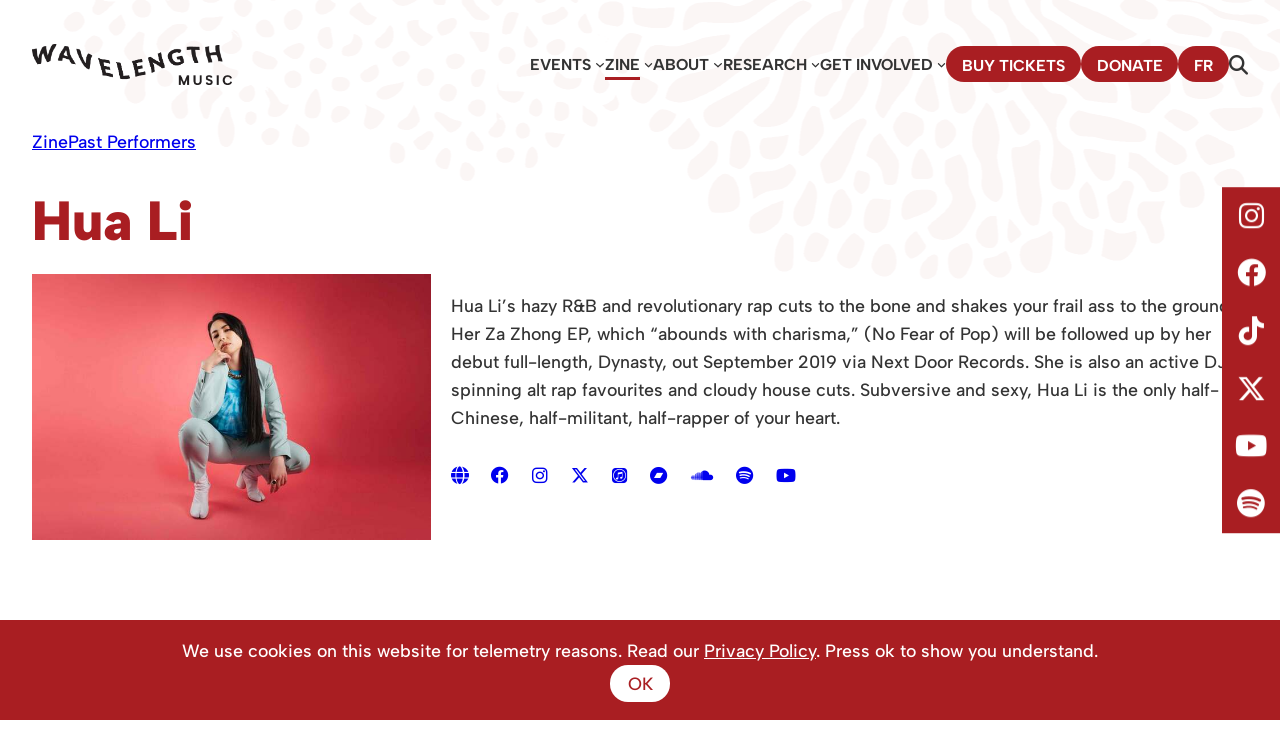

--- FILE ---
content_type: text/html; charset=UTF-8
request_url: https://www.wavelengthmusic.ca/artist/hua-li/
body_size: 14489
content:
<!DOCTYPE html>
<html lang="en-CA">
<head>
	<meta charset="UTF-8" />
	<meta name="viewport" content="width=device-width, initial-scale=1" />
<meta name='robots' content='max-image-preview:large' />
<title>Hua Li &#8211; Wavelength Music &#8211; Toronto&#039;s Curated Concert Series</title>
<link rel="alternate" type="application/rss+xml" title="Wavelength Music - Toronto&#039;s Curated Concert Series &raquo; Feed" href="https://www.wavelengthmusic.ca/feed/" />
<link rel="alternate" type="application/rss+xml" title="Wavelength Music - Toronto&#039;s Curated Concert Series &raquo; Comments Feed" href="https://www.wavelengthmusic.ca/comments/feed/" />
<script>
window._wpemojiSettings = {"baseUrl":"https:\/\/s.w.org\/images\/core\/emoji\/14.0.0\/72x72\/","ext":".png","svgUrl":"https:\/\/s.w.org\/images\/core\/emoji\/14.0.0\/svg\/","svgExt":".svg","source":{"concatemoji":"https:\/\/www.wavelengthmusic.ca\/wp-includes\/js\/wp-emoji-release.min.js?ver=6.4.1"}};
/*! This file is auto-generated */
!function(i,n){var o,s,e;function c(e){try{var t={supportTests:e,timestamp:(new Date).valueOf()};sessionStorage.setItem(o,JSON.stringify(t))}catch(e){}}function p(e,t,n){e.clearRect(0,0,e.canvas.width,e.canvas.height),e.fillText(t,0,0);var t=new Uint32Array(e.getImageData(0,0,e.canvas.width,e.canvas.height).data),r=(e.clearRect(0,0,e.canvas.width,e.canvas.height),e.fillText(n,0,0),new Uint32Array(e.getImageData(0,0,e.canvas.width,e.canvas.height).data));return t.every(function(e,t){return e===r[t]})}function u(e,t,n){switch(t){case"flag":return n(e,"\ud83c\udff3\ufe0f\u200d\u26a7\ufe0f","\ud83c\udff3\ufe0f\u200b\u26a7\ufe0f")?!1:!n(e,"\ud83c\uddfa\ud83c\uddf3","\ud83c\uddfa\u200b\ud83c\uddf3")&&!n(e,"\ud83c\udff4\udb40\udc67\udb40\udc62\udb40\udc65\udb40\udc6e\udb40\udc67\udb40\udc7f","\ud83c\udff4\u200b\udb40\udc67\u200b\udb40\udc62\u200b\udb40\udc65\u200b\udb40\udc6e\u200b\udb40\udc67\u200b\udb40\udc7f");case"emoji":return!n(e,"\ud83e\udef1\ud83c\udffb\u200d\ud83e\udef2\ud83c\udfff","\ud83e\udef1\ud83c\udffb\u200b\ud83e\udef2\ud83c\udfff")}return!1}function f(e,t,n){var r="undefined"!=typeof WorkerGlobalScope&&self instanceof WorkerGlobalScope?new OffscreenCanvas(300,150):i.createElement("canvas"),a=r.getContext("2d",{willReadFrequently:!0}),o=(a.textBaseline="top",a.font="600 32px Arial",{});return e.forEach(function(e){o[e]=t(a,e,n)}),o}function t(e){var t=i.createElement("script");t.src=e,t.defer=!0,i.head.appendChild(t)}"undefined"!=typeof Promise&&(o="wpEmojiSettingsSupports",s=["flag","emoji"],n.supports={everything:!0,everythingExceptFlag:!0},e=new Promise(function(e){i.addEventListener("DOMContentLoaded",e,{once:!0})}),new Promise(function(t){var n=function(){try{var e=JSON.parse(sessionStorage.getItem(o));if("object"==typeof e&&"number"==typeof e.timestamp&&(new Date).valueOf()<e.timestamp+604800&&"object"==typeof e.supportTests)return e.supportTests}catch(e){}return null}();if(!n){if("undefined"!=typeof Worker&&"undefined"!=typeof OffscreenCanvas&&"undefined"!=typeof URL&&URL.createObjectURL&&"undefined"!=typeof Blob)try{var e="postMessage("+f.toString()+"("+[JSON.stringify(s),u.toString(),p.toString()].join(",")+"));",r=new Blob([e],{type:"text/javascript"}),a=new Worker(URL.createObjectURL(r),{name:"wpTestEmojiSupports"});return void(a.onmessage=function(e){c(n=e.data),a.terminate(),t(n)})}catch(e){}c(n=f(s,u,p))}t(n)}).then(function(e){for(var t in e)n.supports[t]=e[t],n.supports.everything=n.supports.everything&&n.supports[t],"flag"!==t&&(n.supports.everythingExceptFlag=n.supports.everythingExceptFlag&&n.supports[t]);n.supports.everythingExceptFlag=n.supports.everythingExceptFlag&&!n.supports.flag,n.DOMReady=!1,n.readyCallback=function(){n.DOMReady=!0}}).then(function(){return e}).then(function(){var e;n.supports.everything||(n.readyCallback(),(e=n.source||{}).concatemoji?t(e.concatemoji):e.wpemoji&&e.twemoji&&(t(e.twemoji),t(e.wpemoji)))}))}((window,document),window._wpemojiSettings);
</script>
<style id='wp-block-navigation-link-inline-css'>
.wp-block-navigation .wp-block-navigation-item__label{overflow-wrap:break-word}.wp-block-navigation .wp-block-navigation-item__description{display:none}
</style>
<link rel='stylesheet' id='wp-block-navigation-css' href='https://www.wavelengthmusic.ca/wp-includes/blocks/navigation/style.min.css?ver=6.4.1' media='all' />
<style id='wp-block-navigation-inline-css'>
.wp-block-navigation{font-size: var(--wp--preset--font-size--small);font-weight: 700;text-transform: uppercase;}
.wp-block-navigation a:where(:not(.wp-element-button)){color: inherit;text-decoration: none;}
.wp-block-navigation a:where(:not(.wp-element-button)):hover{text-decoration: underline;}
.wp-block-navigation a:where(:not(.wp-element-button)):focus{text-decoration: underline dashed;}
.wp-block-navigation a:where(:not(.wp-element-button)):active{text-decoration: none;}
</style>
<style id='wp-block-group-inline-css'>
.wp-block-group{box-sizing:border-box}
</style>
<style id='wp-block-post-content-inline-css'>
.wp-block-post-content a:where(:not(.wp-element-button)){color: var(--wp--preset--color--secondary);}
</style>
<style id='wp-emoji-styles-inline-css'>

	img.wp-smiley, img.emoji {
		display: inline !important;
		border: none !important;
		box-shadow: none !important;
		height: 1em !important;
		width: 1em !important;
		margin: 0 0.07em !important;
		vertical-align: -0.1em !important;
		background: none !important;
		padding: 0 !important;
	}
</style>
<style id='wp-block-library-inline-css'>
:root{--wp-admin-theme-color:#007cba;--wp-admin-theme-color--rgb:0,124,186;--wp-admin-theme-color-darker-10:#006ba1;--wp-admin-theme-color-darker-10--rgb:0,107,161;--wp-admin-theme-color-darker-20:#005a87;--wp-admin-theme-color-darker-20--rgb:0,90,135;--wp-admin-border-width-focus:2px;--wp-block-synced-color:#7a00df;--wp-block-synced-color--rgb:122,0,223}@media (min-resolution:192dpi){:root{--wp-admin-border-width-focus:1.5px}}.wp-element-button{cursor:pointer}:root{--wp--preset--font-size--normal:16px;--wp--preset--font-size--huge:42px}:root .has-very-light-gray-background-color{background-color:#eee}:root .has-very-dark-gray-background-color{background-color:#313131}:root .has-very-light-gray-color{color:#eee}:root .has-very-dark-gray-color{color:#313131}:root .has-vivid-green-cyan-to-vivid-cyan-blue-gradient-background{background:linear-gradient(135deg,#00d084,#0693e3)}:root .has-purple-crush-gradient-background{background:linear-gradient(135deg,#34e2e4,#4721fb 50%,#ab1dfe)}:root .has-hazy-dawn-gradient-background{background:linear-gradient(135deg,#faaca8,#dad0ec)}:root .has-subdued-olive-gradient-background{background:linear-gradient(135deg,#fafae1,#67a671)}:root .has-atomic-cream-gradient-background{background:linear-gradient(135deg,#fdd79a,#004a59)}:root .has-nightshade-gradient-background{background:linear-gradient(135deg,#330968,#31cdcf)}:root .has-midnight-gradient-background{background:linear-gradient(135deg,#020381,#2874fc)}.has-regular-font-size{font-size:1em}.has-larger-font-size{font-size:2.625em}.has-normal-font-size{font-size:var(--wp--preset--font-size--normal)}.has-huge-font-size{font-size:var(--wp--preset--font-size--huge)}.has-text-align-center{text-align:center}.has-text-align-left{text-align:left}.has-text-align-right{text-align:right}#end-resizable-editor-section{display:none}.aligncenter{clear:both}.items-justified-left{justify-content:flex-start}.items-justified-center{justify-content:center}.items-justified-right{justify-content:flex-end}.items-justified-space-between{justify-content:space-between}.screen-reader-text{clip:rect(1px,1px,1px,1px);word-wrap:normal!important;border:0;-webkit-clip-path:inset(50%);clip-path:inset(50%);height:1px;margin:-1px;overflow:hidden;padding:0;position:absolute;width:1px}.screen-reader-text:focus{clip:auto!important;background-color:#ddd;-webkit-clip-path:none;clip-path:none;color:#444;display:block;font-size:1em;height:auto;left:5px;line-height:normal;padding:15px 23px 14px;text-decoration:none;top:5px;width:auto;z-index:100000}html :where(.has-border-color){border-style:solid}html :where([style*=border-top-color]){border-top-style:solid}html :where([style*=border-right-color]){border-right-style:solid}html :where([style*=border-bottom-color]){border-bottom-style:solid}html :where([style*=border-left-color]){border-left-style:solid}html :where([style*=border-width]){border-style:solid}html :where([style*=border-top-width]){border-top-style:solid}html :where([style*=border-right-width]){border-right-style:solid}html :where([style*=border-bottom-width]){border-bottom-style:solid}html :where([style*=border-left-width]){border-left-style:solid}html :where(img[class*=wp-image-]){height:auto;max-width:100%}:where(figure){margin:0 0 1em}html :where(.is-position-sticky){--wp-admin--admin-bar--position-offset:var(--wp-admin--admin-bar--height,0px)}@media screen and (max-width:600px){html :where(.is-position-sticky){--wp-admin--admin-bar--position-offset:0px}}
</style>
<style id='global-styles-inline-css'>
body{--wp--preset--color--black: #000000;--wp--preset--color--cyan-bluish-gray: #abb8c3;--wp--preset--color--white: #ffffff;--wp--preset--color--pale-pink: #f78da7;--wp--preset--color--vivid-red: #cf2e2e;--wp--preset--color--luminous-vivid-orange: #ff6900;--wp--preset--color--luminous-vivid-amber: #fcb900;--wp--preset--color--light-green-cyan: #7bdcb5;--wp--preset--color--vivid-green-cyan: #00d084;--wp--preset--color--pale-cyan-blue: #8ed1fc;--wp--preset--color--vivid-cyan-blue: #0693e3;--wp--preset--color--vivid-purple: #9b51e0;--wp--preset--color--base: #ffffff;--wp--preset--color--contrast: #000000;--wp--preset--color--orange: #F68A46;--wp--preset--color--red: #DF1E26;--wp--preset--color--crimson: #A91E22;--wp--preset--color--orchid: #CA3A95;--wp--preset--color--purple: #7054A3;--wp--preset--color--navy: #006392;--wp--preset--color--blue: #04A0D9;--wp--preset--color--aqua: #35B2B0;--wp--preset--gradient--vivid-cyan-blue-to-vivid-purple: linear-gradient(135deg,rgba(6,147,227,1) 0%,rgb(155,81,224) 100%);--wp--preset--gradient--light-green-cyan-to-vivid-green-cyan: linear-gradient(135deg,rgb(122,220,180) 0%,rgb(0,208,130) 100%);--wp--preset--gradient--luminous-vivid-amber-to-luminous-vivid-orange: linear-gradient(135deg,rgba(252,185,0,1) 0%,rgba(255,105,0,1) 100%);--wp--preset--gradient--luminous-vivid-orange-to-vivid-red: linear-gradient(135deg,rgba(255,105,0,1) 0%,rgb(207,46,46) 100%);--wp--preset--gradient--very-light-gray-to-cyan-bluish-gray: linear-gradient(135deg,rgb(238,238,238) 0%,rgb(169,184,195) 100%);--wp--preset--gradient--cool-to-warm-spectrum: linear-gradient(135deg,rgb(74,234,220) 0%,rgb(151,120,209) 20%,rgb(207,42,186) 40%,rgb(238,44,130) 60%,rgb(251,105,98) 80%,rgb(254,248,76) 100%);--wp--preset--gradient--blush-light-purple: linear-gradient(135deg,rgb(255,206,236) 0%,rgb(152,150,240) 100%);--wp--preset--gradient--blush-bordeaux: linear-gradient(135deg,rgb(254,205,165) 0%,rgb(254,45,45) 50%,rgb(107,0,62) 100%);--wp--preset--gradient--luminous-dusk: linear-gradient(135deg,rgb(255,203,112) 0%,rgb(199,81,192) 50%,rgb(65,88,208) 100%);--wp--preset--gradient--pale-ocean: linear-gradient(135deg,rgb(255,245,203) 0%,rgb(182,227,212) 50%,rgb(51,167,181) 100%);--wp--preset--gradient--electric-grass: linear-gradient(135deg,rgb(202,248,128) 0%,rgb(113,206,126) 100%);--wp--preset--gradient--midnight: linear-gradient(135deg,rgb(2,3,129) 0%,rgb(40,116,252) 100%);--wp--preset--font-size--small: clamp(0.875rem, 0.875rem + ((1vw - 0.2rem) * 0.185), 1rem);--wp--preset--font-size--medium: clamp(1rem, 1rem + ((1vw - 0.2rem) * 0.185), 1.125rem);--wp--preset--font-size--large: clamp(1.75rem, 1.75rem + ((1vw - 0.2rem) * 0.185), 1.875rem);--wp--preset--font-size--x-large: 2.25rem;--wp--preset--font-size--xx-large: clamp(4rem, 4rem + ((1vw - 0.2rem) * 8.889), 10rem);--wp--preset--font-family--system-font: "Albert Sans";--wp--preset--spacing--30: clamp(1.5rem, 5vw, 2rem);--wp--preset--spacing--40: clamp(1.8rem, 1.8rem + ((1vw - 0.48rem) * 2.885), 3rem);--wp--preset--spacing--50: clamp(2.5rem, 8vw, 4.5rem);--wp--preset--spacing--60: clamp(3.75rem, 10vw, 7rem);--wp--preset--spacing--70: clamp(5rem, 5.25rem + ((1vw - 0.48rem) * 9.096), 8rem);--wp--preset--spacing--80: clamp(7rem, 14vw, 11rem);--wp--preset--shadow--natural: 6px 6px 9px rgba(0, 0, 0, 0.2);--wp--preset--shadow--deep: 12px 12px 50px rgba(0, 0, 0, 0.4);--wp--preset--shadow--sharp: 6px 6px 0px rgba(0, 0, 0, 0.2);--wp--preset--shadow--outlined: 6px 6px 0px -3px rgba(255, 255, 255, 1), 6px 6px rgba(0, 0, 0, 1);--wp--preset--shadow--crisp: 6px 6px 0px rgba(0, 0, 0, 1);}body { margin: 0;--wp--style--global--content-size: 1400px;--wp--style--global--wide-size: 1400px; }.wp-site-blocks { padding-top: var(--wp--style--root--padding-top); padding-bottom: var(--wp--style--root--padding-bottom); }.has-global-padding { padding-right: var(--wp--style--root--padding-right); padding-left: var(--wp--style--root--padding-left); }.has-global-padding :where(.has-global-padding:not(.wp-block-block)) { padding-right: 0; padding-left: 0; }.has-global-padding > .alignfull { margin-right: calc(var(--wp--style--root--padding-right) * -1); margin-left: calc(var(--wp--style--root--padding-left) * -1); }.has-global-padding :where(.has-global-padding:not(.wp-block-block)) > .alignfull { margin-right: 0; margin-left: 0; }.has-global-padding > .alignfull:where(:not(.has-global-padding):not(.is-layout-flex):not(.is-layout-grid)) > :where([class*="wp-block-"]:not(.alignfull):not([class*="__"]),p,h1,h2,h3,h4,h5,h6,ul,ol) { padding-right: var(--wp--style--root--padding-right); padding-left: var(--wp--style--root--padding-left); }.has-global-padding :where(.has-global-padding) > .alignfull:where(:not(.has-global-padding)) > :where([class*="wp-block-"]:not(.alignfull):not([class*="__"]),p,h1,h2,h3,h4,h5,h6,ul,ol) { padding-right: 0; padding-left: 0; }.wp-site-blocks > .alignleft { float: left; margin-right: 2em; }.wp-site-blocks > .alignright { float: right; margin-left: 2em; }.wp-site-blocks > .aligncenter { justify-content: center; margin-left: auto; margin-right: auto; }:where(.wp-site-blocks) > * { margin-block-start: 1.5rem; margin-block-end: 0; }:where(.wp-site-blocks) > :first-child:first-child { margin-block-start: 0; }:where(.wp-site-blocks) > :last-child:last-child { margin-block-end: 0; }body { --wp--style--block-gap: 1.5rem; }:where(body .is-layout-flow)  > :first-child:first-child{margin-block-start: 0;}:where(body .is-layout-flow)  > :last-child:last-child{margin-block-end: 0;}:where(body .is-layout-flow)  > *{margin-block-start: 1.5rem;margin-block-end: 0;}:where(body .is-layout-constrained)  > :first-child:first-child{margin-block-start: 0;}:where(body .is-layout-constrained)  > :last-child:last-child{margin-block-end: 0;}:where(body .is-layout-constrained)  > *{margin-block-start: 1.5rem;margin-block-end: 0;}:where(body .is-layout-flex) {gap: 1.5rem;}:where(body .is-layout-grid) {gap: 1.5rem;}body .is-layout-flow > .alignleft{float: left;margin-inline-start: 0;margin-inline-end: 2em;}body .is-layout-flow > .alignright{float: right;margin-inline-start: 2em;margin-inline-end: 0;}body .is-layout-flow > .aligncenter{margin-left: auto !important;margin-right: auto !important;}body .is-layout-constrained > .alignleft{float: left;margin-inline-start: 0;margin-inline-end: 2em;}body .is-layout-constrained > .alignright{float: right;margin-inline-start: 2em;margin-inline-end: 0;}body .is-layout-constrained > .aligncenter{margin-left: auto !important;margin-right: auto !important;}body .is-layout-constrained > :where(:not(.alignleft):not(.alignright):not(.alignfull)){max-width: var(--wp--style--global--content-size);margin-left: auto !important;margin-right: auto !important;}body .is-layout-constrained > .alignwide{max-width: var(--wp--style--global--wide-size);}body .is-layout-flex{display: flex;}body .is-layout-flex{flex-wrap: wrap;align-items: center;}body .is-layout-flex > *{margin: 0;}body .is-layout-grid{display: grid;}body .is-layout-grid > *{margin: 0;}body{background-color: var(--wp--preset--color--base);color: var(--wp--preset--color--contrast);font-family: var(--wp--preset--font-family--system-font);font-size: var(--wp--preset--font-size--medium);line-height: 1.6;--wp--style--root--padding-top: var(--wp--preset--spacing--40);--wp--style--root--padding-right: var(--wp--preset--spacing--30);--wp--style--root--padding-bottom: var(--wp--preset--spacing--40);--wp--style--root--padding-left: var(--wp--preset--spacing--30);}a:where(:not(.wp-element-button)){color: var(--wp--preset--color--contrast);text-decoration: underline;}a:where(:not(.wp-element-button)):hover{text-decoration: none;}a:where(:not(.wp-element-button)):focus{text-decoration: underline dashed;}a:where(:not(.wp-element-button)):active{color: var(--wp--preset--color--secondary);text-decoration: none;}h1, h2, h3, h4, h5, h6{font-weight: 400;line-height: 1.4;}h1{font-size: clamp(2.032rem, 2.032rem + ((1vw - 0.2rem) * 2.36), 3.625rem);font-weight: 900;line-height: 1.2;}h2{font-size: clamp(1.5rem, calc(1.5rem + ((1vw - 0.48rem) * 8.4135)), 2rem);font-weight: 900;line-height: 1.2;text-transform: uppercase;}h3{font-size: var(--wp--preset--font-size--x-large);font-weight: 900;text-transform: uppercase;}h4{font-size: var(--wp--preset--font-size--large);font-weight: 900;text-transform: uppercase;}h5{font-size: var(--wp--preset--font-size--medium);font-weight: 700;text-transform: uppercase;}h6{font-size: var(--wp--preset--font-size--medium);font-weight: 700;text-transform: uppercase;}.wp-element-button, .wp-block-button__link{background-color: var(--wp--preset--color--contrast);border-radius: 1000px;border-width: 0;color: var(--wp--preset--color--base);font-family: inherit;font-size: inherit;line-height: inherit;padding: calc(0.667em + 2px) calc(1.333em + 2px);text-decoration: none;}.wp-element-button:visited, .wp-block-button__link:visited{color: var(--wp--preset--color--base);}.wp-element-button:hover, .wp-block-button__link:hover{background-color: var(--wp--preset--color--base);color: var(--wp--preset--color--contrast);}.wp-element-button:focus, .wp-block-button__link:focus{background-color: var(--wp--preset--color--base);color: var(--wp--preset--color--contrast);}.wp-element-button:active, .wp-block-button__link:active{background-color: var(--wp--preset--color--base);color: var(--wp--preset--color--contrast);}.has-black-color{color: var(--wp--preset--color--black) !important;}.has-cyan-bluish-gray-color{color: var(--wp--preset--color--cyan-bluish-gray) !important;}.has-white-color{color: var(--wp--preset--color--white) !important;}.has-pale-pink-color{color: var(--wp--preset--color--pale-pink) !important;}.has-vivid-red-color{color: var(--wp--preset--color--vivid-red) !important;}.has-luminous-vivid-orange-color{color: var(--wp--preset--color--luminous-vivid-orange) !important;}.has-luminous-vivid-amber-color{color: var(--wp--preset--color--luminous-vivid-amber) !important;}.has-light-green-cyan-color{color: var(--wp--preset--color--light-green-cyan) !important;}.has-vivid-green-cyan-color{color: var(--wp--preset--color--vivid-green-cyan) !important;}.has-pale-cyan-blue-color{color: var(--wp--preset--color--pale-cyan-blue) !important;}.has-vivid-cyan-blue-color{color: var(--wp--preset--color--vivid-cyan-blue) !important;}.has-vivid-purple-color{color: var(--wp--preset--color--vivid-purple) !important;}.has-base-color{color: var(--wp--preset--color--base) !important;}.has-contrast-color{color: var(--wp--preset--color--contrast) !important;}.has-orange-color{color: var(--wp--preset--color--orange) !important;}.has-red-color{color: var(--wp--preset--color--red) !important;}.has-crimson-color{color: var(--wp--preset--color--crimson) !important;}.has-orchid-color{color: var(--wp--preset--color--orchid) !important;}.has-purple-color{color: var(--wp--preset--color--purple) !important;}.has-navy-color{color: var(--wp--preset--color--navy) !important;}.has-blue-color{color: var(--wp--preset--color--blue) !important;}.has-aqua-color{color: var(--wp--preset--color--aqua) !important;}.has-black-background-color{background-color: var(--wp--preset--color--black) !important;}.has-cyan-bluish-gray-background-color{background-color: var(--wp--preset--color--cyan-bluish-gray) !important;}.has-white-background-color{background-color: var(--wp--preset--color--white) !important;}.has-pale-pink-background-color{background-color: var(--wp--preset--color--pale-pink) !important;}.has-vivid-red-background-color{background-color: var(--wp--preset--color--vivid-red) !important;}.has-luminous-vivid-orange-background-color{background-color: var(--wp--preset--color--luminous-vivid-orange) !important;}.has-luminous-vivid-amber-background-color{background-color: var(--wp--preset--color--luminous-vivid-amber) !important;}.has-light-green-cyan-background-color{background-color: var(--wp--preset--color--light-green-cyan) !important;}.has-vivid-green-cyan-background-color{background-color: var(--wp--preset--color--vivid-green-cyan) !important;}.has-pale-cyan-blue-background-color{background-color: var(--wp--preset--color--pale-cyan-blue) !important;}.has-vivid-cyan-blue-background-color{background-color: var(--wp--preset--color--vivid-cyan-blue) !important;}.has-vivid-purple-background-color{background-color: var(--wp--preset--color--vivid-purple) !important;}.has-base-background-color{background-color: var(--wp--preset--color--base) !important;}.has-contrast-background-color{background-color: var(--wp--preset--color--contrast) !important;}.has-orange-background-color{background-color: var(--wp--preset--color--orange) !important;}.has-red-background-color{background-color: var(--wp--preset--color--red) !important;}.has-crimson-background-color{background-color: var(--wp--preset--color--crimson) !important;}.has-orchid-background-color{background-color: var(--wp--preset--color--orchid) !important;}.has-purple-background-color{background-color: var(--wp--preset--color--purple) !important;}.has-navy-background-color{background-color: var(--wp--preset--color--navy) !important;}.has-blue-background-color{background-color: var(--wp--preset--color--blue) !important;}.has-aqua-background-color{background-color: var(--wp--preset--color--aqua) !important;}.has-black-border-color{border-color: var(--wp--preset--color--black) !important;}.has-cyan-bluish-gray-border-color{border-color: var(--wp--preset--color--cyan-bluish-gray) !important;}.has-white-border-color{border-color: var(--wp--preset--color--white) !important;}.has-pale-pink-border-color{border-color: var(--wp--preset--color--pale-pink) !important;}.has-vivid-red-border-color{border-color: var(--wp--preset--color--vivid-red) !important;}.has-luminous-vivid-orange-border-color{border-color: var(--wp--preset--color--luminous-vivid-orange) !important;}.has-luminous-vivid-amber-border-color{border-color: var(--wp--preset--color--luminous-vivid-amber) !important;}.has-light-green-cyan-border-color{border-color: var(--wp--preset--color--light-green-cyan) !important;}.has-vivid-green-cyan-border-color{border-color: var(--wp--preset--color--vivid-green-cyan) !important;}.has-pale-cyan-blue-border-color{border-color: var(--wp--preset--color--pale-cyan-blue) !important;}.has-vivid-cyan-blue-border-color{border-color: var(--wp--preset--color--vivid-cyan-blue) !important;}.has-vivid-purple-border-color{border-color: var(--wp--preset--color--vivid-purple) !important;}.has-base-border-color{border-color: var(--wp--preset--color--base) !important;}.has-contrast-border-color{border-color: var(--wp--preset--color--contrast) !important;}.has-orange-border-color{border-color: var(--wp--preset--color--orange) !important;}.has-red-border-color{border-color: var(--wp--preset--color--red) !important;}.has-crimson-border-color{border-color: var(--wp--preset--color--crimson) !important;}.has-orchid-border-color{border-color: var(--wp--preset--color--orchid) !important;}.has-purple-border-color{border-color: var(--wp--preset--color--purple) !important;}.has-navy-border-color{border-color: var(--wp--preset--color--navy) !important;}.has-blue-border-color{border-color: var(--wp--preset--color--blue) !important;}.has-aqua-border-color{border-color: var(--wp--preset--color--aqua) !important;}.has-vivid-cyan-blue-to-vivid-purple-gradient-background{background: var(--wp--preset--gradient--vivid-cyan-blue-to-vivid-purple) !important;}.has-light-green-cyan-to-vivid-green-cyan-gradient-background{background: var(--wp--preset--gradient--light-green-cyan-to-vivid-green-cyan) !important;}.has-luminous-vivid-amber-to-luminous-vivid-orange-gradient-background{background: var(--wp--preset--gradient--luminous-vivid-amber-to-luminous-vivid-orange) !important;}.has-luminous-vivid-orange-to-vivid-red-gradient-background{background: var(--wp--preset--gradient--luminous-vivid-orange-to-vivid-red) !important;}.has-very-light-gray-to-cyan-bluish-gray-gradient-background{background: var(--wp--preset--gradient--very-light-gray-to-cyan-bluish-gray) !important;}.has-cool-to-warm-spectrum-gradient-background{background: var(--wp--preset--gradient--cool-to-warm-spectrum) !important;}.has-blush-light-purple-gradient-background{background: var(--wp--preset--gradient--blush-light-purple) !important;}.has-blush-bordeaux-gradient-background{background: var(--wp--preset--gradient--blush-bordeaux) !important;}.has-luminous-dusk-gradient-background{background: var(--wp--preset--gradient--luminous-dusk) !important;}.has-pale-ocean-gradient-background{background: var(--wp--preset--gradient--pale-ocean) !important;}.has-electric-grass-gradient-background{background: var(--wp--preset--gradient--electric-grass) !important;}.has-midnight-gradient-background{background: var(--wp--preset--gradient--midnight) !important;}.has-small-font-size{font-size: var(--wp--preset--font-size--small) !important;}.has-medium-font-size{font-size: var(--wp--preset--font-size--medium) !important;}.has-large-font-size{font-size: var(--wp--preset--font-size--large) !important;}.has-x-large-font-size{font-size: var(--wp--preset--font-size--x-large) !important;}.has-xx-large-font-size{font-size: var(--wp--preset--font-size--xx-large) !important;}.has-system-font-font-family{font-family: var(--wp--preset--font-family--system-font) !important;}
.wp-block-separator{}.wp-block-separator:not(.is-style-wide):not(.is-style-dots):not(.alignwide):not(.alignfull){width: 100px}
</style>
<style id='core-block-supports-inline-css'>
.wp-container-core-navigation-layout-1.wp-container-core-navigation-layout-1{justify-content:flex-end;}.wp-container-core-group-layout-1.wp-container-core-group-layout-1{justify-content:space-between;}
</style>
<style id='wp-block-template-skip-link-inline-css'>

		.skip-link.screen-reader-text {
			border: 0;
			clip: rect(1px,1px,1px,1px);
			clip-path: inset(50%);
			height: 1px;
			margin: -1px;
			overflow: hidden;
			padding: 0;
			position: absolute !important;
			width: 1px;
			word-wrap: normal !important;
		}

		.skip-link.screen-reader-text:focus {
			background-color: #eee;
			clip: auto !important;
			clip-path: none;
			color: #444;
			display: block;
			font-size: 1em;
			height: auto;
			left: 5px;
			line-height: normal;
			padding: 15px 23px 14px;
			text-decoration: none;
			top: 5px;
			width: auto;
			z-index: 100000;
		}
</style>
<link rel='stylesheet' id='wl-styles-css' href='https://www.wavelengthmusic.ca/wp-content/themes/wavelength/css/style.css?ver=1.9' media='all' />
<link rel='stylesheet' id='wl-styles-font-icons-0-css' href='https://www.wavelengthmusic.ca/wp-content/themes/wavelength/css/fontawesome/css/fontawesome.min.css?ver=1.9' media='all' />
<link rel='stylesheet' id='wl-styles-font-icons-1-css' href='https://www.wavelengthmusic.ca/wp-content/themes/wavelength/css/fontawesome/css/solid.min.css?ver=1.9' media='all' />
<link rel='stylesheet' id='wl-styles-font-icons-2-css' href='https://www.wavelengthmusic.ca/wp-content/themes/wavelength/css/fontawesome/css/brands.min.css?ver=1.9' media='all' />
<link rel='stylesheet' id='wl-styles-section-css' href='https://www.wavelengthmusic.ca/wp-content/themes/wavelength/css/sections/zines.css?ver=1.9' media='all' />
<link rel='stylesheet' id='wl-styles-scranimate-css' href='https://www.wavelengthmusic.ca/wp-content/themes/wavelength/css/scranimate.css?ver=1.9' media='all' />
<style id='akismet-widget-style-inline-css'>

			.a-stats {
				--akismet-color-mid-green: #357b49;
				--akismet-color-white: #fff;
				--akismet-color-light-grey: #f6f7f7;

				max-width: 350px;
				width: auto;
			}

			.a-stats * {
				all: unset;
				box-sizing: border-box;
			}

			.a-stats strong {
				font-weight: 600;
			}

			.a-stats a.a-stats__link,
			.a-stats a.a-stats__link:visited,
			.a-stats a.a-stats__link:active {
				background: var(--akismet-color-mid-green);
				border: none;
				box-shadow: none;
				border-radius: 8px;
				color: var(--akismet-color-white);
				cursor: pointer;
				display: block;
				font-family: -apple-system, BlinkMacSystemFont, 'Segoe UI', 'Roboto', 'Oxygen-Sans', 'Ubuntu', 'Cantarell', 'Helvetica Neue', sans-serif;
				font-weight: 500;
				padding: 12px;
				text-align: center;
				text-decoration: none;
				transition: all 0.2s ease;
			}

			/* Extra specificity to deal with TwentyTwentyOne focus style */
			.widget .a-stats a.a-stats__link:focus {
				background: var(--akismet-color-mid-green);
				color: var(--akismet-color-white);
				text-decoration: none;
			}

			.a-stats a.a-stats__link:hover {
				filter: brightness(110%);
				box-shadow: 0 4px 12px rgba(0, 0, 0, 0.06), 0 0 2px rgba(0, 0, 0, 0.16);
			}

			.a-stats .count {
				color: var(--akismet-color-white);
				display: block;
				font-size: 1.5em;
				line-height: 1.4;
				padding: 0 13px;
				white-space: nowrap;
			}
		
</style>
<!--n2css--><script src="https://www.wavelengthmusic.ca/wp-includes/js/dist/interactivity.min.js?ver=6.4.1" id="wp-interactivity-js" defer data-wp-strategy="defer"></script>
<script src="https://www.wavelengthmusic.ca/wp-includes/blocks/navigation/view.min.js?ver=e3d6f3216904b5b42831" id="wp-block-navigation-view-js" defer data-wp-strategy="defer"></script>
<script src="https://www.wavelengthmusic.ca/wp-content/themes/wavelength/js/scripts.js?ver=1.9" id="wl-script-search-js"></script>
<script src="https://www.wavelengthmusic.ca/wp-content/themes/wavelength/js/scranimate.js?ver=1.9" id="wl-script-scranimate-js"></script>
<link rel="https://api.w.org/" href="https://www.wavelengthmusic.ca/wp-json/" /><link rel="alternate" type="application/json" href="https://www.wavelengthmusic.ca/wp-json/wp/v2/artist/16978" /><link rel="EditURI" type="application/rsd+xml" title="RSD" href="https://www.wavelengthmusic.ca/xmlrpc.php?rsd" />
<meta name="generator" content="WordPress 6.4.1" />
<link rel="canonical" href="https://www.wavelengthmusic.ca/artist/hua-li/" />
<link rel='shortlink' href='https://www.wavelengthmusic.ca/?p=16978' />
<link rel="alternate" type="application/json+oembed" href="https://www.wavelengthmusic.ca/wp-json/oembed/1.0/embed?url=https%3A%2F%2Fwww.wavelengthmusic.ca%2Fartist%2Fhua-li%2F" />
<link rel="alternate" type="text/xml+oembed" href="https://www.wavelengthmusic.ca/wp-json/oembed/1.0/embed?url=https%3A%2F%2Fwww.wavelengthmusic.ca%2Fartist%2Fhua-li%2F&#038;format=xml" />
<link rel="alternate" hreflang="x-default" href="https://www.wavelengthmusic.ca/artist/hua-li" /><link rel="alternate" hreflang="en" href="https://www.wavelengthmusic.ca/artist/hua-li" /><link rel="alternate" hreflang="fr" href="https://www.wavelengthmusic.ca/fr/artiste/hua-li" /><link type="text/css" href="https://www.wavelengthmusic.ca/wp-content/plugins/emt/css/style.css?ver=1.0" rel="stylesheet"/><script type="text/javascript" src="https://www.wavelengthmusic.ca/wp-content/plugins/emt/js/script.min.js?ver=1.0"></script><!-- Google tag (gtag.js) --><script async src="https://www.googletagmanager.com/gtag/js?id=G-D3JT5VZX0Z"></script><script> window.dataLayer = window.dataLayer || []; function gtag(){dataLayer.push(arguments);} gtag('js', new Date());
gtag('config', 'G-D3JT5VZX0Z');</script><meta name="description" content="Hua Li’s hazy R&amp;B and revolutionary rap cuts to the bone and shakes your frail ass to the grou..."><meta name="twitter:site" content="@wavelengthmusic" /><meta name="twitter:card" content="summary"><meta name="twitter:title" content="Hua Li &#8211; Wavelength Music &#8211; Toronto&#039;s Curated Concert Series"><meta name="twitter:image" content="https://www.wavelengthmusic.ca/wp-content/uploads/2019/05/Hua_Li_BlueWide_ByStacyLee_web.jpg"><meta name="twitter:description" content="Hua Li’s hazy R&amp;B and revolutionary rap cuts to the bone and shakes your frail ass to the grou..."><meta property="og:title" content="Hua Li &#8211; Wavelength Music &#8211; Toronto&#039;s Curated Concert Series"><meta property="og:image" content="https://www.wavelengthmusic.ca/wp-content/uploads/2019/05/Hua_Li_BlueWide_ByStacyLee_web.jpg"><meta property="og:url" content="https://www.wavelengthmusic.ca/artist/hua-li/"><meta property="og:locale" content="en_US" /><meta property="og:type" content="website" /><meta property="og:site_name" content="Wavelength Music" /><link rel="shortcut icon" href="https://www.wavelengthmusic.ca/wp-content/themes/wavelength/assets/imgs/favicon/favicon.ico" /><style id='wp-fonts-local'>
@font-face{font-family:"Albert Sans";font-style:normal;font-weight:400;font-display:block;src:url('https://www.wavelengthmusic.ca/wp-content/themes/wavelength/assets/fonts/albert-sans/AlbertSans-Medium.ttf') format('truetype');font-stretch:normal;}
@font-face{font-family:"Albert Sans";font-style:normal;font-weight:700;font-display:block;src:url('https://www.wavelengthmusic.ca/wp-content/themes/wavelength/assets/fonts/albert-sans/AlbertSans-Bold.ttf') format('truetype');font-stretch:normal;}
@font-face{font-family:"Albert Sans";font-style:normal;font-weight:900;font-display:block;src:url('https://www.wavelengthmusic.ca/wp-content/themes/wavelength/assets/fonts/albert-sans/AlbertSans-Black.ttf') format('truetype');font-stretch:normal;}
@font-face{font-family:"Albert Sans";font-style:italic;font-weight:400;font-display:block;src:url('https://www.wavelengthmusic.ca/wp-content/themes/wavelength/assets/fonts/albert-sans/AlbertSans-MediumItalic.ttf') format('truetype');font-stretch:normal;}
</style>
</head>

<body class="artist-template-default single single-artist postid-16978 wp-embed-responsive">

<div class="wp-site-blocks"><header class="wp-block-template-part">
<div class="wp-block-group has-global-padding is-layout-constrained wp-block-group-is-layout-constrained" style="padding-top:0;padding-bottom:0">
<div class="wp-block-group alignwide is-content-justification-space-between is-layout-flex wp-container-core-group-layout-1 wp-block-group-is-layout-flex" style="padding-top:var(--wp--preset--spacing--40);padding-bottom:var(--wp--preset--spacing--40)"><p class="header-logo"><a href="https://www.wavelengthmusic.ca" title="Welcome to Wavelength Music"><img decoding="async" src="https://www.wavelengthmusic.ca/wp-content/themes/wavelength/assets/logos/WL_logo_black.png" alt="Wavelength Music Logo" /></a></p>


<nav class="is-responsive items-justified-right wp-block-navigation is-content-justification-right is-layout-flex wp-container-core-navigation-layout-1 wp-block-navigation-is-layout-flex" aria-label="Navigation" 
			data-wp-interactive
			data-wp-context='{"core":{"navigation":{"overlayOpenedBy":[],"type":"overlay","roleAttribute":"","ariaLabel":"Menu"}}}'
		><button aria-haspopup="true" aria-label="Open menu" class="wp-block-navigation__responsive-container-open " 
			data-wp-on--click="actions.core.navigation.openMenuOnClick"
			data-wp-on--keydown="actions.core.navigation.handleMenuKeydown"
		><svg width="24" height="24" xmlns="http://www.w3.org/2000/svg" viewBox="0 0 24 24" aria-hidden="true" focusable="false"><rect x="4" y="7.5" width="16" height="1.5" /><rect x="4" y="15" width="16" height="1.5" /></svg></button>
			<div class="wp-block-navigation__responsive-container  " style="" id="modal-1" 
			data-wp-class--has-modal-open="selectors.core.navigation.isMenuOpen"
			data-wp-class--is-menu-open="selectors.core.navigation.isMenuOpen"
			data-wp-effect="effects.core.navigation.initMenu"
			data-wp-on--keydown="actions.core.navigation.handleMenuKeydown"
			data-wp-on--focusout="actions.core.navigation.handleMenuFocusout"
			tabindex="-1"
		>
				<div class="wp-block-navigation__responsive-close" tabindex="-1">
					<div class="wp-block-navigation__responsive-dialog" 
			data-wp-bind--aria-modal="selectors.core.navigation.ariaModal"
			data-wp-bind--aria-label="selectors.core.navigation.ariaLabel"
			data-wp-bind--role="selectors.core.navigation.roleAttribute"
			data-wp-effect="effects.core.navigation.focusFirstElement"
		>
							<button aria-label="Close menu" class="wp-block-navigation__responsive-container-close" 
			data-wp-on--click="actions.core.navigation.closeMenuOnClick"
		><svg xmlns="http://www.w3.org/2000/svg" viewBox="0 0 24 24" width="24" height="24" aria-hidden="true" focusable="false"><path d="M13 11.8l6.1-6.3-1-1-6.1 6.2-6.1-6.2-1 1 6.1 6.3-6.5 6.7 1 1 6.5-6.6 6.5 6.6 1-1z"></path></svg></button>
						<div class="wp-block-navigation__responsive-container-content" id="modal-1-content">
							<ul class="wp-block-navigation__container is-responsive items-justified-right wp-block-navigation"><li data-wp-context="{ &quot;core&quot;: { &quot;navigation&quot;: { &quot;submenuOpenedBy&quot;: {}, &quot;type&quot;: &quot;submenu&quot; } } }" data-wp-effect="effects.core.navigation.initMenu" data-wp-interactive data-wp-on--focusout="actions.core.navigation.handleMenuFocusout" data-wp-on--keydown="actions.core.navigation.handleMenuKeydown" data-wp-on--mouseenter="actions.core.navigation.openMenuOnHover" data-wp-on--mouseleave="actions.core.navigation.closeMenuOnHover" tabindex="-1" class=" wp-block-navigation-item has-child open-on-hover-click wp-block-navigation-submenu"><a class="wp-block-navigation-item__content" href="https://www.wavelengthmusic.ca/events/upcoming-events/">Events</a><button data-wp-bind--aria-expanded="selectors.core.navigation.isMenuOpen" data-wp-on--click="actions.core.navigation.toggleMenuOnClick" aria-label="Events submenu" class="wp-block-navigation__submenu-icon wp-block-navigation-submenu__toggle" aria-expanded="false"><svg xmlns="http://www.w3.org/2000/svg" width="12" height="12" viewBox="0 0 12 12" fill="none" aria-hidden="true" focusable="false"><path d="M1.50002 4L6.00002 8L10.5 4" stroke-width="1.5"></path></svg></button><ul data-wp-on--focus="actions.core.navigation.openMenuOnFocus" class="wp-block-navigation__submenu-container wp-block-navigation-submenu"><li class=" wp-block-navigation-item wp-block-navigation-link"><a class="wp-block-navigation-item__content"  href="https://www.wavelengthmusic.ca/events/upcoming-events/"><span class="wp-block-navigation-item__label">Upcoming Events</span></a></li><li class=" wp-block-navigation-item wp-block-navigation-link"><a class="wp-block-navigation-item__content"  href="https://www.wavelengthmusic.ca/events/festival/"><span class="wp-block-navigation-item__label">Festivals</span></a></li><li class=" wp-block-navigation-item wp-block-navigation-link"><a class="wp-block-navigation-item__content"  href="https://www.wavelengthmusic.ca/events/music-series/"><span class="wp-block-navigation-item__label">Music Series</span></a></li><li class=" wp-block-navigation-item wp-block-navigation-link"><a class="wp-block-navigation-item__content"  href="https://www.wavelengthmusic.ca/events/talk-series/"><span class="wp-block-navigation-item__label">Talk Series</span></a></li><li class=" wp-block-navigation-item wp-block-navigation-link"><a class="wp-block-navigation-item__content"  href="https://www.wavelengthmusic.ca/events/past-events/"><span class="wp-block-navigation-item__label">Past Events</span></a></li></ul></li><li data-wp-context="{ &quot;core&quot;: { &quot;navigation&quot;: { &quot;submenuOpenedBy&quot;: {}, &quot;type&quot;: &quot;submenu&quot; } } }" data-wp-effect="effects.core.navigation.initMenu" data-wp-interactive data-wp-on--focusout="actions.core.navigation.handleMenuFocusout" data-wp-on--keydown="actions.core.navigation.handleMenuKeydown" data-wp-on--mouseenter="actions.core.navigation.openMenuOnHover" data-wp-on--mouseleave="actions.core.navigation.closeMenuOnHover" tabindex="-1" class=" wp-block-navigation-item has-child open-on-hover-click wp-block-navigation-submenu"><a class="wp-block-navigation-item__content" href="https://www.wavelengthmusic.ca/zines/artists/">Zine</a><button data-wp-bind--aria-expanded="selectors.core.navigation.isMenuOpen" data-wp-on--click="actions.core.navigation.toggleMenuOnClick" aria-label="Zine submenu" class="wp-block-navigation__submenu-icon wp-block-navigation-submenu__toggle" aria-expanded="false"><svg xmlns="http://www.w3.org/2000/svg" width="12" height="12" viewBox="0 0 12 12" fill="none" aria-hidden="true" focusable="false"><path d="M1.50002 4L6.00002 8L10.5 4" stroke-width="1.5"></path></svg></button><ul data-wp-on--focus="actions.core.navigation.openMenuOnFocus" class="wp-block-navigation__submenu-container wp-block-navigation-submenu"><li class=" wp-block-navigation-item wp-block-navigation-link"><a class="wp-block-navigation-item__content"  href="https://www.wavelengthmusic.ca/zines/artists/"><span class="wp-block-navigation-item__label">Past Performers</span></a></li><li class=" wp-block-navigation-item wp-block-navigation-link"><a class="wp-block-navigation-item__content"  href="https://www.wavelengthmusic.ca/zines/news/"><span class="wp-block-navigation-item__label">News</span></a></li><li class=" wp-block-navigation-item wp-block-navigation-link"><a class="wp-block-navigation-item__content"  href="https://www.wavelengthmusic.ca/zines/interviews/"><span class="wp-block-navigation-item__label">Interviews</span></a></li></ul></li><li data-wp-context="{ &quot;core&quot;: { &quot;navigation&quot;: { &quot;submenuOpenedBy&quot;: {}, &quot;type&quot;: &quot;submenu&quot; } } }" data-wp-effect="effects.core.navigation.initMenu" data-wp-interactive data-wp-on--focusout="actions.core.navigation.handleMenuFocusout" data-wp-on--keydown="actions.core.navigation.handleMenuKeydown" data-wp-on--mouseenter="actions.core.navigation.openMenuOnHover" data-wp-on--mouseleave="actions.core.navigation.closeMenuOnHover" tabindex="-1" class=" wp-block-navigation-item has-child open-on-hover-click wp-block-navigation-submenu"><a class="wp-block-navigation-item__content" href="https://www.wavelengthmusic.ca/about/">About</a><button data-wp-bind--aria-expanded="selectors.core.navigation.isMenuOpen" data-wp-on--click="actions.core.navigation.toggleMenuOnClick" aria-label="About submenu" class="wp-block-navigation__submenu-icon wp-block-navigation-submenu__toggle" aria-expanded="false"><svg xmlns="http://www.w3.org/2000/svg" width="12" height="12" viewBox="0 0 12 12" fill="none" aria-hidden="true" focusable="false"><path d="M1.50002 4L6.00002 8L10.5 4" stroke-width="1.5"></path></svg></button><ul data-wp-on--focus="actions.core.navigation.openMenuOnFocus" class="wp-block-navigation__submenu-container wp-block-navigation-submenu"><li class=" wp-block-navigation-item wp-block-navigation-link"><a class="wp-block-navigation-item__content"  href="https://www.wavelengthmusic.ca/about/"><span class="wp-block-navigation-item__label">About</span></a></li><li class=" wp-block-navigation-item wp-block-navigation-link"><a class="wp-block-navigation-item__content"  href="https://www.wavelengthmusic.ca/about/historical-timeline/"><span class="wp-block-navigation-item__label">Historical Timeline</span></a></li><li class=" wp-block-navigation-item wp-block-navigation-link"><a class="wp-block-navigation-item__content"  href="https://www.wavelengthmusic.ca/about/staff/"><span class="wp-block-navigation-item__label">Staff &amp; Contributors</span></a></li><li class=" wp-block-navigation-item wp-block-navigation-link"><a class="wp-block-navigation-item__content"  href="https://www.wavelengthmusic.ca/about/board-of-directors/"><span class="wp-block-navigation-item__label">Board of Directors</span></a></li><li class=" wp-block-navigation-item wp-block-navigation-link"><a class="wp-block-navigation-item__content"  href="https://www.wavelengthmusic.ca/about/supporters/"><span class="wp-block-navigation-item__label">Supporters</span></a></li><li class=" wp-block-navigation-item wp-block-navigation-link"><a class="wp-block-navigation-item__content"  href="https://www.wavelengthmusic.ca/about/land-acknowledgement/"><span class="wp-block-navigation-item__label">Land Acknowledgement</span></a></li></ul></li><li data-wp-context="{ &quot;core&quot;: { &quot;navigation&quot;: { &quot;submenuOpenedBy&quot;: {}, &quot;type&quot;: &quot;submenu&quot; } } }" data-wp-effect="effects.core.navigation.initMenu" data-wp-interactive data-wp-on--focusout="actions.core.navigation.handleMenuFocusout" data-wp-on--keydown="actions.core.navigation.handleMenuKeydown" data-wp-on--mouseenter="actions.core.navigation.openMenuOnHover" data-wp-on--mouseleave="actions.core.navigation.closeMenuOnHover" tabindex="-1" class=" wp-block-navigation-item has-child open-on-hover-click wp-block-navigation-submenu"><a class="wp-block-navigation-item__content" href="https://www.wavelengthmusic.ca/research/reimagining-music-venues/">Research</a><button data-wp-bind--aria-expanded="selectors.core.navigation.isMenuOpen" data-wp-on--click="actions.core.navigation.toggleMenuOnClick" aria-label="Research submenu" class="wp-block-navigation__submenu-icon wp-block-navigation-submenu__toggle" aria-expanded="false"><svg xmlns="http://www.w3.org/2000/svg" width="12" height="12" viewBox="0 0 12 12" fill="none" aria-hidden="true" focusable="false"><path d="M1.50002 4L6.00002 8L10.5 4" stroke-width="1.5"></path></svg></button><ul data-wp-on--focus="actions.core.navigation.openMenuOnFocus" class="wp-block-navigation__submenu-container wp-block-navigation-submenu"><li class=" wp-block-navigation-item wp-block-navigation-link"><a class="wp-block-navigation-item__content"  href="https://www.wavelengthmusic.ca/research/reimagining-music-venues/"><span class="wp-block-navigation-item__label">Reimagining Music Venues</span></a></li><li class=" wp-block-navigation-item wp-block-navigation-link"><a class="wp-block-navigation-item__content"  href="https://www.wavelengthmusic.ca/research/band-together/"><span class="wp-block-navigation-item__label">Band Together</span></a></li></ul></li><li data-wp-context="{ &quot;core&quot;: { &quot;navigation&quot;: { &quot;submenuOpenedBy&quot;: {}, &quot;type&quot;: &quot;submenu&quot; } } }" data-wp-effect="effects.core.navigation.initMenu" data-wp-interactive data-wp-on--focusout="actions.core.navigation.handleMenuFocusout" data-wp-on--keydown="actions.core.navigation.handleMenuKeydown" data-wp-on--mouseenter="actions.core.navigation.openMenuOnHover" data-wp-on--mouseleave="actions.core.navigation.closeMenuOnHover" tabindex="-1" class=" wp-block-navigation-item has-child open-on-hover-click wp-block-navigation-submenu"><a class="wp-block-navigation-item__content" href="https://www.wavelengthmusic.ca/contact-us/">Get Involved</a><button data-wp-bind--aria-expanded="selectors.core.navigation.isMenuOpen" data-wp-on--click="actions.core.navigation.toggleMenuOnClick" aria-label="Get Involved submenu" class="wp-block-navigation__submenu-icon wp-block-navigation-submenu__toggle" aria-expanded="false"><svg xmlns="http://www.w3.org/2000/svg" width="12" height="12" viewBox="0 0 12 12" fill="none" aria-hidden="true" focusable="false"><path d="M1.50002 4L6.00002 8L10.5 4" stroke-width="1.5"></path></svg></button><ul data-wp-on--focus="actions.core.navigation.openMenuOnFocus" class="wp-block-navigation__submenu-container wp-block-navigation-submenu"><li class=" wp-block-navigation-item wp-block-navigation-link"><a class="wp-block-navigation-item__content"  href="https://www.wavelengthmusic.ca/contact-us/"><span class="wp-block-navigation-item__label">Contact Us</span></a></li><li class=" wp-block-navigation-item wp-block-navigation-link"><a class="wp-block-navigation-item__content"  href="https://docs.google.com/forms/d/e/1FAIpQLSfbKYnpb41d9lb1-6hmsRz_8evjW29vgggabhQn2c2F2Slsgw/viewform" target="_blank"  ><span class="wp-block-navigation-item__label">Artist Submission</span></a></li><li class=" wp-block-navigation-item wp-block-navigation-link"><a class="wp-block-navigation-item__content"  href="https://wavelength-music.square.site/" target="_blank"  ><span class="wp-block-navigation-item__label">Merch</span></a></li><li class=" wp-block-navigation-item wp-block-navigation-link"><a class="wp-block-navigation-item__content"  href="https://www.wavelengthmusic.ca/jobs/"><span class="wp-block-navigation-item__label">Jobs</span></a></li></ul></li><li class=" wp-block-navigation-item wp-block-navigation-link"><a class="wp-block-navigation-item__content"  href="https://www.wavelengthmusic.ca/buy-tickets/"><span class="wp-block-navigation-item__label">Buy Tickets</span></a></li><li class=" wp-block-navigation-item wp-block-navigation-link"><a class="wp-block-navigation-item__content"  href="https://www.paypal.com/donate?hosted_button_id=55E7ZML4EHYJ4" target="_blank"  ><span class="wp-block-navigation-item__label">Donate</span></a></li><li class=" wp-block-navigation-item wp-block-navigation-link"><a class="wp-block-navigation-item__content"  href="https://www.wavelengthmusic.ca/"><span class="wp-block-navigation-item__label">Search</span></a></li></ul>
						</div>
					</div>
				</div>
			</div></nav></div>
</div>
</header>

<div class="breadcrumb wp-block-group has-global-padding is-layout-constrained wp-block-group-is-layout-constrained"><nav><ul><li><a href="/zines/artists/" title="Zine">Zine</a></li><li><a href="/zines/artists/" title="Past Performers">Past Performers</a></li><li><span>Hua Li</span></li></ul></nav></div>


<main class="wp-block-group resource-page has-global-padding is-layout-flow wp-block-group-is-layout-flow">
  
  <div class="wp-block-group artist-page is-layout-flow wp-block-group-is-layout-flow">
    <h1 class="notranslate">Hua Li</h1>

    <figure class="artist-featured-image"><img src="https://www.wavelengthmusic.ca/wp-content/uploads/2019/05/Hua_Li_BlueWide_ByStacyLee_web.jpg" alt="Hua Li" /></figure>

    
    <section class="artist-details">
      <div class="entry-content wp-block-post-content is-layout-flow wp-block-post-content-is-layout-flow"><p><span style="font-weight: 400;">Hua Li’s hazy R&amp;B and revolutionary rap cuts to the bone and shakes your frail ass to the ground. Her Za Zhong EP, which “abounds with charisma,” (No Fear of Pop) will be followed up by her debut full-length, Dynasty, out September 2019 via Next Door Records. She is also an active DJ, spinning alt rap favourites and cloudy house cuts. Subversive and sexy, Hua Li is the only half-Chinese, half-militant, half-rapper of your heart.</span></p>
</div>
      <ul class="artist-social">
<li class="social-website"><a class="fa-solid fa-globe" href="http://hualimusic.com/" title="Go to artist's Website" target="_blank"><span class="social-label">Website</span></a></li>
<li class="social-fb"><a class="fa-brands fa-facebook" href="https://www.facebook.com/hualimusic" title="Go to artist's Facebook" target="_blank"><span class="social-label">Facebook</span></a></li>
<li class="social-ig"><a class="fa-brands fa-instagram" href="https://www.instagram.com/hualigram/" title="Go to artist's Instagram" target="_blank"><span class="social-label">Instagram</span></a></li>
<li class="social-tw"><a class="fa-brands fa-x-twitter" href="https://twitter.com/hualimusic" title="Go to artist's X" target="_blank"><span class="social-label">X</span></a></li>
<li class="social-it"><a class="fa-brands fa-itunes" href="https://itunes.apple.com/ca/artist/hua-li-%E5%8C%96%E5%8A%9B/1006880404" title="Go to artist's iTunes" target="_blank"><span class="social-label">iTunes</span></a></li>
<li class="social-bc"><a class="fa-brands fa-bandcamp" href="https://huali.bandcamp.com/" title="Go to artist's Bandcamp" target="_blank"><span class="social-label">Bandcamp</span></a></li>
<li class="social-sc"><a class="fa-brands fa-soundcloud" href="https://soundcloud.com/huali-1" title="Go to artist's Soundcloud" target="_blank"><span class="social-label">Soundcloud</span></a></li>
<li class="social-sp"><a class="fa-brands fa-spotify" href="https://open.spotify.com/artist/0An0h7DZsaZr6is7L6QzAW" title="Go to artist's Spotify" target="_blank"><span class="social-label">Spotify</span></a></li>
<li class="social-yb"><a class="fa-brands fa-youtube" href="https://www.youtube.com/channel/UCiQ-eW7YmDAfEqkDR5cIEhQ" title="Go to artist's YouTube" target="_blank"><span class="social-label">YouTube</span></a></li>
</ul>

    </section>
    
  </div>
  
</main>


  <div class="wp-block-group has-global-padding artist-related-content is-layout-flow wp-block-group-is-layout-flow">
    <h3 class="artist-past-appearances-title">Past Appearances</h3>
<section class="list-results artist-past-appearances">
<div class="list-item">
<figure><a href="https://www.wavelengthmusic.ca/wavelength-summer-music-arts-festival-2019-day-1" title="Go to Wavelength Summer Music &amp; Arts Festival 2019: Day 1"><img src="https://www.wavelengthmusic.ca/wp-content/uploads/2019/07/Wavelength-Poster-20190708-RGB-01_web.jpg" alt="Wavelength Summer Music &amp; Arts Festival 2019: Day 1"/></a></figure>
<div class="list-item-detail">
<p class="list-item-title"><a href="https://www.wavelengthmusic.ca/wavelength-summer-music-arts-festival-2019-day-1" title="Go to Wavelength Summer Music &amp; Arts Festival 2019: Day 1">Wavelength Summer Music &amp; Arts Festival 2019: Day 1</a></p>
<p>August 17, 2019 @ 5:00 pm</p>
<p class="list-item-event-num">WL 781</p>
<p class="list-item-more-info"><a href="https://www.wavelengthmusic.ca/wavelength-summer-music-arts-festival-2019-day-1" title="Wavelength Summer Music &amp; Arts Festival 2019: Day 1">More Info</a></p>
</div>
</div>
</section>

    <section class="events-upcoming">
<div class="events-upcoming-grid">
<div>
<h2>Upcoming Events</h2>
<p class="upcoming-text">Checkout our upcoming shows near you.</p>
<div class="wp-block-button"><a class="wp-block-button__link has-base-color wl-primary-background-color has-text-color has-background wp-element-button" href="/buy-tickets" title="Upcoming Events">Explore Events</a></div>
</div>
<div>
<div class="events-upcoming-item">
<figure><a href="https://www.wavelengthmusic.ca/event/raphael-weinroth-browne-lifeblood-album-release-medusa-quartet-wavelength/" title="View Raphael Weinroth-Browne Lifeblood Album Release + Medusa Quartet: Wavelength"><img src="https://www.wavelengthmusic.ca/wp-content/uploads/2025/11/RWB-Placeholder-Web-Banner-975-x-360-px.png" alt="Raphael Weinroth-Browne Lifeblood Album Release + Medusa Quartet: Wavelength"/><span class="events-upcoming-event_num">WL 906</span></a></figure>
<div class="events-upcoming-item-detail">
<p class="events-upcoming-title"><a href="https://www.wavelengthmusic.ca/event/raphael-weinroth-browne-lifeblood-album-release-medusa-quartet-wavelength/" title="View Raphael Weinroth-Browne Lifeblood Album Release + Medusa Quartet: Wavelength">Raphael Weinroth-Browne Lifeblood Album Release + Medusa Quartet: Wavelength</a></p>
<p class="events-upcoming-event_start_time">Jan. 16, 2026 7:30 pm</p>
<p class="events-upcoming-event_venue_name">Wavelength @ St. Anne&#039;s</p>
<p class="events-upcoming-event_venue_address">651 Dufferin St. </p>
<p class="events-upcoming-more-info"><a href="https://www.wavelengthmusic.ca/event/raphael-weinroth-browne-lifeblood-album-release-medusa-quartet-wavelength/" title="View Raphael Weinroth-Browne Lifeblood Album Release + Medusa Quartet: Wavelength">More Info</a></p>
<div class="wp-block-button events-upcoming-buy"><a class="wp-block-button__link has-base-color wl-primary-background-color has-text-color has-background wp-element-button" href="https://www.eventbrite.ca/e/raphael-weinroth-browne-lifeblood-album-release-w-special-guest-medusa-tickets-1967814928423?aff=oddtdtcreator" title="Buy tickets for https://www.wavelengthmusic.ca/event/Raphael Weinroth-Browne Lifeblood Album Release + Medusa Quartet: Wavelength" target="_blank">Buy Tickets</a></div>
</div>
</div>
<div class="events-upcoming-item">
<figure><a href="https://www.wavelengthmusic.ca/festival-event/wavelength-music-conference/" title="View Wavelength Music Conference"><img src="https://www.wavelengthmusic.ca/wp-content/uploads/2025/12/WL_2026_WinterFest_975x360.jpg" alt="Wavelength Music Conference"/><span class="events-upcoming-event_num">WL 908</span></a></figure>
<div class="events-upcoming-item-detail">
<p class="events-upcoming-title"><a href="https://www.wavelengthmusic.ca/festival-event/wavelength-music-conference/" title="View Wavelength Music Conference">Wavelength Music Conference</a></p>
<p class="events-upcoming-event_start_time">Mar. 19, 2026 9:00 am</p>
<p class="events-upcoming-event_venue_name">Lula Lounge</p>
<p class="events-upcoming-event_venue_address">1585 Dundas St. W.</p>
<p class="events-upcoming-more-info"><a href="https://www.wavelengthmusic.ca/festival-event/wavelength-music-conference/" title="View Wavelength Music Conference">More Info</a></p>
<div class="wp-block-button events-upcoming-buy"><a class="wp-block-button__link has-base-color wl-primary-background-color has-text-color has-background wp-element-button" href="https://link.dice.fm/uf29f7b08f2f" title="Buy tickets for https://www.wavelengthmusic.ca/festival-event/Wavelength Music Conference" target="_blank">Buy Tickets</a></div>
</div>
</div>
<div class="events-upcoming-item">
<figure><a href="https://www.wavelengthmusic.ca/festival-event/synth-petting-zoo-wavelength-music-festival-conference-2026/" title="View Synth Petting Zoo: Wavelength Music Festival + Conference 2026"><img src="https://www.wavelengthmusic.ca/wp-content/uploads/2025/12/975x36012.jpg" alt="Synth Petting Zoo: Wavelength Music Festival + Conference 2026"/><span class="events-upcoming-event_num">WL 909</span></a></figure>
<div class="events-upcoming-item-detail">
<p class="events-upcoming-title"><a href="https://www.wavelengthmusic.ca/festival-event/synth-petting-zoo-wavelength-music-festival-conference-2026/" title="View Synth Petting Zoo: Wavelength Music Festival + Conference 2026">Synth Petting Zoo: Wavelength Music Festival + Conference 2026</a></p>
<p class="events-upcoming-event_start_time">Mar. 19, 2026 11:00 am</p>
<p class="events-upcoming-event_venue_name">InterAccess</p>
<p class="events-upcoming-event_venue_address">32 Lisgar St. (Atrium)</p>
<p class="events-upcoming-more-info"><a href="https://www.wavelengthmusic.ca/festival-event/synth-petting-zoo-wavelength-music-festival-conference-2026/" title="View Synth Petting Zoo: Wavelength Music Festival + Conference 2026">More Info</a></p>
</div>
</div>
<div class="events-upcoming-item">
<figure><a href="https://www.wavelengthmusic.ca/festival-event/maria-somerville-colle-ebril-wavelength-music-festival-conference-2026/" title="View Maria Somerville + Colle + Ebril: Wavelength Music Festival + Conference 2026"><img src="https://www.wavelengthmusic.ca/wp-content/uploads/2025/12/975x360-2.jpg" alt="Maria Somerville + Colle + Ebril: Wavelength Music Festival + Conference 2026"/><span class="events-upcoming-event_num">WL 910</span></a></figure>
<div class="events-upcoming-item-detail">
<p class="events-upcoming-title"><a href="https://www.wavelengthmusic.ca/festival-event/maria-somerville-colle-ebril-wavelength-music-festival-conference-2026/" title="View Maria Somerville + Colle + Ebril: Wavelength Music Festival + Conference 2026">Maria Somerville + Colle + Ebril: Wavelength Music Festival + Conference 2026</a></p>
<p class="events-upcoming-event_start_time">Mar. 19, 2026 6:30 pm</p>
<p class="events-upcoming-event_venue_name">Wavelength @ St. Anne&#039;s</p>
<p class="events-upcoming-event_venue_address">651 Dufferin St.</p>
<p class="events-upcoming-more-info"><a href="https://www.wavelengthmusic.ca/festival-event/maria-somerville-colle-ebril-wavelength-music-festival-conference-2026/" title="View Maria Somerville + Colle + Ebril: Wavelength Music Festival + Conference 2026">More Info</a></p>
<div class="wp-block-button events-upcoming-buy"><a class="wp-block-button__link has-base-color wl-primary-background-color has-text-color has-background wp-element-button" href="https://link.dice.fm/G71535c801bd" title="Buy tickets for https://www.wavelengthmusic.ca/festival-event/Maria Somerville + Colle + Ebril: Wavelength Music Festival + Conference 2026" target="_blank">Buy Tickets</a></div>
</div>
</div>
<div class="events-upcoming-item">
<figure><a href="https://www.wavelengthmusic.ca/festival-event/tara-kannangara-dan-english-fortunato-durutti-marinetti-p-s-lucas-wavelength-music-festival-conference-2026/" title="View Tara Kannangara + Dan English + Fortunato Durutti Marinetti + P.S. Lucas: Wavelength Music Festival + Conference 2026"><img src="https://www.wavelengthmusic.ca/wp-content/uploads/2025/12/WL_2026_WinterFest_975x360.jpg" alt="Tara Kannangara + Dan English + Fortunato Durutti Marinetti + P.S. Lucas: Wavelength Music Festival + Conference 2026"/><span class="events-upcoming-event_num">WL 911</span></a></figure>
<div class="events-upcoming-item-detail">
<p class="events-upcoming-title"><a href="https://www.wavelengthmusic.ca/festival-event/tara-kannangara-dan-english-fortunato-durutti-marinetti-p-s-lucas-wavelength-music-festival-conference-2026/" title="View Tara Kannangara + Dan English + Fortunato Durutti Marinetti + P.S. Lucas: Wavelength Music Festival + Conference 2026">Tara Kannangara + Dan English + Fortunato Durutti Marinetti + P.S. Lucas: Wavelength Music Festival + Conference 2026</a></p>
<p class="events-upcoming-event_start_time">Mar. 19, 2026 7:00 pm</p>
<p class="events-upcoming-event_venue_name">Lula Lounge</p>
<p class="events-upcoming-event_venue_address">1585 Dundas St. W.</p>
<p class="events-upcoming-more-info"><a href="https://www.wavelengthmusic.ca/festival-event/tara-kannangara-dan-english-fortunato-durutti-marinetti-p-s-lucas-wavelength-music-festival-conference-2026/" title="View Tara Kannangara + Dan English + Fortunato Durutti Marinetti + P.S. Lucas: Wavelength Music Festival + Conference 2026">More Info</a></p>
<div class="wp-block-button events-upcoming-buy"><a class="wp-block-button__link has-base-color wl-primary-background-color has-text-color has-background wp-element-button" href="https://link.dice.fm/of296a32b887" title="Buy tickets for https://www.wavelengthmusic.ca/festival-event/Tara Kannangara + Dan English + Fortunato Durutti Marinetti + P.S. Lucas: Wavelength Music Festival + Conference 2026" target="_blank">Buy Tickets</a></div>
</div>
</div>
<div class="events-upcoming-item">
<figure><a href="https://www.wavelengthmusic.ca/festival-event/nowruz-party-feat-salar-ansari-cinna-peyghamy-dastgamachine-wavelength-music-festival-conference-2026/" title="View Nowruz party feat. Salar Ansari + Cinna Peyghamy + Dastgâmachine: Wavelength Music Festival + Conference 2026"><img src="https://www.wavelengthmusic.ca/wp-content/uploads/2025/12/975x3603.jpg" alt="Nowruz party feat. Salar Ansari + Cinna Peyghamy + Dastgâmachine: Wavelength Music Festival + Conference 2026"/><span class="events-upcoming-event_num">WL 912</span></a></figure>
<div class="events-upcoming-item-detail">
<p class="events-upcoming-title"><a href="https://www.wavelengthmusic.ca/festival-event/nowruz-party-feat-salar-ansari-cinna-peyghamy-dastgamachine-wavelength-music-festival-conference-2026/" title="View Nowruz party feat. Salar Ansari + Cinna Peyghamy + Dastgâmachine: Wavelength Music Festival + Conference 2026">Nowruz party feat. Salar Ansari + Cinna Peyghamy + Dastgâmachine: Wavelength Music Festival + Conference 2026</a></p>
<p class="events-upcoming-event_start_time">Mar. 19, 2026 9:30 pm</p>
<p class="events-upcoming-event_venue_name">Wavelength @ St. Anne&#039;s</p>
<p class="events-upcoming-event_venue_address">651 Dufferin St.</p>
<p class="events-upcoming-more-info"><a href="https://www.wavelengthmusic.ca/festival-event/nowruz-party-feat-salar-ansari-cinna-peyghamy-dastgamachine-wavelength-music-festival-conference-2026/" title="View Nowruz party feat. Salar Ansari + Cinna Peyghamy + Dastgâmachine: Wavelength Music Festival + Conference 2026">More Info</a></p>
<div class="wp-block-button events-upcoming-buy"><a class="wp-block-button__link has-base-color wl-primary-background-color has-text-color has-background wp-element-button" href="https://link.dice.fm/Y0c0d934f1d0" title="Buy tickets for https://www.wavelengthmusic.ca/festival-event/Nowruz party feat. Salar Ansari + Cinna Peyghamy + Dastgâmachine: Wavelength Music Festival + Conference 2026" target="_blank">Buy Tickets</a></div>
</div>
</div>
<div class="events-upcoming-item">
<figure><a href="https://www.wavelengthmusic.ca/festival-event/bad-waitress-bibi-club-bikebike-poetry-by-melissa-auf-der-maur-eva-hd-farhia-tato-wavelength-music-festival-conference-2026/" title="View Bad Waitress + Bibi Club + bikebike + Poetry by Melissa Auf der Maur + more: Wavelength Music Festival + Conference 2026"><img src="https://www.wavelengthmusic.ca/wp-content/uploads/2025/12/975x3604.jpg" alt="Bad Waitress + Bibi Club + bikebike + Poetry by Melissa Auf der Maur + more: Wavelength Music Festival + Conference 2026"/><span class="events-upcoming-event_num">WL 913</span></a></figure>
<div class="events-upcoming-item-detail">
<p class="events-upcoming-title"><a href="https://www.wavelengthmusic.ca/festival-event/bad-waitress-bibi-club-bikebike-poetry-by-melissa-auf-der-maur-eva-hd-farhia-tato-wavelength-music-festival-conference-2026/" title="View Bad Waitress + Bibi Club + bikebike + Poetry by Melissa Auf der Maur + more: Wavelength Music Festival + Conference 2026">Bad Waitress + Bibi Club + bikebike + Poetry by Melissa Auf der Maur + more: Wavelength Music Festival + Conference 2026</a></p>
<p class="events-upcoming-event_start_time">Mar. 20, 2026 6:30 pm</p>
<p class="events-upcoming-event_venue_name">Wavelength @ St. Anne&#039;s</p>
<p class="events-upcoming-event_venue_address">651 Dufferin St.</p>
<p class="events-upcoming-more-info"><a href="https://www.wavelengthmusic.ca/festival-event/bad-waitress-bibi-club-bikebike-poetry-by-melissa-auf-der-maur-eva-hd-farhia-tato-wavelength-music-festival-conference-2026/" title="View Bad Waitress + Bibi Club + bikebike + Poetry by Melissa Auf der Maur + more: Wavelength Music Festival + Conference 2026">More Info</a></p>
<div class="wp-block-button events-upcoming-buy"><a class="wp-block-button__link has-base-color wl-primary-background-color has-text-color has-background wp-element-button" href="https://link.dice.fm/A7291403c9bd" title="Buy tickets for https://www.wavelengthmusic.ca/festival-event/Bad Waitress + Bibi Club + bikebike + Poetry by Melissa Auf der Maur + more: Wavelength Music Festival + Conference 2026" target="_blank">Buy Tickets</a></div>
</div>
</div>
<div class="events-upcoming-item">
<figure><a href="https://www.wavelengthmusic.ca/festival-event/casper-skulls-lucid-express-helene-barbier-pizza-bush-wavelength-music-festival-conference-2026/" title="View Casper Skulls + Lucid Express + Hélène Barbier + Pizza Bush: Wavelength Music Festival + Conference 2026"><img src="https://www.wavelengthmusic.ca/wp-content/uploads/2025/12/975x3606.jpg" alt="Casper Skulls + Lucid Express + Hélène Barbier + Pizza Bush: Wavelength Music Festival + Conference 2026"/><span class="events-upcoming-event_num">WL 914</span></a></figure>
<div class="events-upcoming-item-detail">
<p class="events-upcoming-title"><a href="https://www.wavelengthmusic.ca/festival-event/casper-skulls-lucid-express-helene-barbier-pizza-bush-wavelength-music-festival-conference-2026/" title="View Casper Skulls + Lucid Express + Hélène Barbier + Pizza Bush: Wavelength Music Festival + Conference 2026">Casper Skulls + Lucid Express + Hélène Barbier + Pizza Bush: Wavelength Music Festival + Conference 2026</a></p>
<p class="events-upcoming-event_start_time">Mar. 20, 2026 8:00 pm</p>
<p class="events-upcoming-event_venue_name">The Baby G</p>
<p class="events-upcoming-event_venue_address">1608 Dundas St. W.</p>
<p class="events-upcoming-more-info"><a href="https://www.wavelengthmusic.ca/festival-event/casper-skulls-lucid-express-helene-barbier-pizza-bush-wavelength-music-festival-conference-2026/" title="View Casper Skulls + Lucid Express + Hélène Barbier + Pizza Bush: Wavelength Music Festival + Conference 2026">More Info</a></p>
<div class="wp-block-button events-upcoming-buy"><a class="wp-block-button__link has-base-color wl-primary-background-color has-text-color has-background wp-element-button" href="https://link.dice.fm/N406e6d205af" title="Buy tickets for https://www.wavelengthmusic.ca/festival-event/Casper Skulls + Lucid Express + Hélène Barbier + Pizza Bush: Wavelength Music Festival + Conference 2026" target="_blank">Buy Tickets</a></div>
</div>
</div>
<div class="events-upcoming-item">
<figure><a href="https://www.wavelengthmusic.ca/festival-event/ribbon-skirt-status-non-status-mad-iris-wavelength-music-festival-conference-2026/" title="View Ribbon Skirt + Status/Non-Status + Mad Iris: Wavelength Music Festival + Conference 2026"><img src="https://www.wavelengthmusic.ca/wp-content/uploads/2025/12/975x3605.jpg" alt="Ribbon Skirt + Status/Non-Status + Mad Iris: Wavelength Music Festival + Conference 2026"/><span class="events-upcoming-event_num">WL 915</span></a></figure>
<div class="events-upcoming-item-detail">
<p class="events-upcoming-title"><a href="https://www.wavelengthmusic.ca/festival-event/ribbon-skirt-status-non-status-mad-iris-wavelength-music-festival-conference-2026/" title="View Ribbon Skirt + Status/Non-Status + Mad Iris: Wavelength Music Festival + Conference 2026">Ribbon Skirt + Status/Non-Status + Mad Iris: Wavelength Music Festival + Conference 2026</a></p>
<p class="events-upcoming-event_start_time">Mar. 20, 2026 9:30 pm</p>
<p class="events-upcoming-event_venue_name">Wavelength @ St. Anne&#039;s</p>
<p class="events-upcoming-event_venue_address">651 Dufferin St. </p>
<p class="events-upcoming-more-info"><a href="https://www.wavelengthmusic.ca/festival-event/ribbon-skirt-status-non-status-mad-iris-wavelength-music-festival-conference-2026/" title="View Ribbon Skirt + Status/Non-Status + Mad Iris: Wavelength Music Festival + Conference 2026">More Info</a></p>
<div class="wp-block-button events-upcoming-buy"><a class="wp-block-button__link has-base-color wl-primary-background-color has-text-color has-background wp-element-button" href="https://link.dice.fm/C8c127108bf2" title="Buy tickets for https://www.wavelengthmusic.ca/festival-event/Ribbon Skirt + Status/Non-Status + Mad Iris: Wavelength Music Festival + Conference 2026" target="_blank">Buy Tickets</a></div>
</div>
</div>
<div class="events-upcoming-item">
<figure><a href="https://www.wavelengthmusic.ca/festival-event/melissa-auf-der-maur-book-launch/" title="View Melissa Auf der Maur: Book launch"><img src="https://www.wavelengthmusic.ca/wp-content/uploads/2025/12/975x36011.jpg" alt="Melissa Auf der Maur: Book launch"/><span class="events-upcoming-event_num">WL 916</span></a></figure>
<div class="events-upcoming-item-detail">
<p class="events-upcoming-title"><a href="https://www.wavelengthmusic.ca/festival-event/melissa-auf-der-maur-book-launch/" title="View Melissa Auf der Maur: Book launch">Melissa Auf der Maur: Book launch</a></p>
<p class="events-upcoming-event_start_time">Mar. 21, 2026 3:00 pm</p>
<p class="events-upcoming-event_venue_name">Art Gallery of Ontario</p>
<p class="events-upcoming-event_venue_address">317 Dundas St. W.</p>
<p class="events-upcoming-more-info"><a href="https://www.wavelengthmusic.ca/festival-event/melissa-auf-der-maur-book-launch/" title="View Melissa Auf der Maur: Book launch">More Info</a></p>
</div>
</div>
<div class="events-upcoming-item">
<figure><a href="https://www.wavelengthmusic.ca/festival-event/alex-cameron-ada-lea-burs-wavelength-music-festival-conference-2026/" title="View Alex Cameron + Ada Lea + Burs: Wavelength Music Festival + Conference 2026"><img src="https://www.wavelengthmusic.ca/wp-content/uploads/2025/12/975x36010.jpg" alt="Alex Cameron + Ada Lea + Burs: Wavelength Music Festival + Conference 2026"/><span class="events-upcoming-event_num">WL 917</span></a></figure>
<div class="events-upcoming-item-detail">
<p class="events-upcoming-title"><a href="https://www.wavelengthmusic.ca/festival-event/alex-cameron-ada-lea-burs-wavelength-music-festival-conference-2026/" title="View Alex Cameron + Ada Lea + Burs: Wavelength Music Festival + Conference 2026">Alex Cameron + Ada Lea + Burs: Wavelength Music Festival + Conference 2026</a></p>
<p class="events-upcoming-event_start_time">Mar. 21, 2026 6:30 pm</p>
<p class="events-upcoming-event_venue_name">Wavelength @ St. Anne&#039;s</p>
<p class="events-upcoming-event_venue_address">651 Dufferin St.</p>
<p class="events-upcoming-more-info"><a href="https://www.wavelengthmusic.ca/festival-event/alex-cameron-ada-lea-burs-wavelength-music-festival-conference-2026/" title="View Alex Cameron + Ada Lea + Burs: Wavelength Music Festival + Conference 2026">More Info</a></p>
<div class="wp-block-button events-upcoming-buy"><a class="wp-block-button__link has-base-color wl-primary-background-color has-text-color has-background wp-element-button" href="https://link.dice.fm/zb05f4abd814" title="Buy tickets for https://www.wavelengthmusic.ca/festival-event/Alex Cameron + Ada Lea + Burs: Wavelength Music Festival + Conference 2026" target="_blank">Buy Tickets</a></div>
</div>
</div>
<div class="events-upcoming-item">
<figure><a href="https://www.wavelengthmusic.ca/festival-event/dumai-dunai-paul-chin-orbital-ensemble-tarek-funk-wavelength-music-festival-conference-2026/" title="View Dumai Dunai + Paul Chin + Orbital Ensemble + Tarek Funk: Wavelength Music Festival + Conference 2026"><img src="https://www.wavelengthmusic.ca/wp-content/uploads/2025/12/975x3609.jpg" alt="Dumai Dunai + Paul Chin + Orbital Ensemble + Tarek Funk: Wavelength Music Festival + Conference 2026"/><span class="events-upcoming-event_num">WL 918</span></a></figure>
<div class="events-upcoming-item-detail">
<p class="events-upcoming-title"><a href="https://www.wavelengthmusic.ca/festival-event/dumai-dunai-paul-chin-orbital-ensemble-tarek-funk-wavelength-music-festival-conference-2026/" title="View Dumai Dunai + Paul Chin + Orbital Ensemble + Tarek Funk: Wavelength Music Festival + Conference 2026">Dumai Dunai + Paul Chin + Orbital Ensemble + Tarek Funk: Wavelength Music Festival + Conference 2026</a></p>
<p class="events-upcoming-event_start_time">Mar. 21, 2026 8:00 pm</p>
<p class="events-upcoming-event_venue_name">The Garrison</p>
<p class="events-upcoming-event_venue_address">1197 Dundas St. W.</p>
<p class="events-upcoming-more-info"><a href="https://www.wavelengthmusic.ca/festival-event/dumai-dunai-paul-chin-orbital-ensemble-tarek-funk-wavelength-music-festival-conference-2026/" title="View Dumai Dunai + Paul Chin + Orbital Ensemble + Tarek Funk: Wavelength Music Festival + Conference 2026">More Info</a></p>
<div class="wp-block-button events-upcoming-buy"><a class="wp-block-button__link has-base-color wl-primary-background-color has-text-color has-background wp-element-button" href="https://link.dice.fm/l1a47922ce2c" title="Buy tickets for https://www.wavelengthmusic.ca/festival-event/Dumai Dunai + Paul Chin + Orbital Ensemble + Tarek Funk: Wavelength Music Festival + Conference 2026" target="_blank">Buy Tickets</a></div>
</div>
</div>
<div class="events-upcoming-item">
<figure><a href="https://www.wavelengthmusic.ca/festival-event/slash-need-sook-yin-lee-sheenah-ko-xmadmx-darkwave-dj-set-wavelength-music-festival-conference-2026/" title="View Slash Need + Sook-Yin Lee + Sheenah Ko + xMAdMx Darkwave DJ set: Wavelength Music Festival + Conference 2026"><img src="https://www.wavelengthmusic.ca/wp-content/uploads/2025/12/975x3608.jpg" alt="Slash Need + Sook-Yin Lee + Sheenah Ko + xMAdMx Darkwave DJ set: Wavelength Music Festival + Conference 2026"/><span class="events-upcoming-event_num">WL 919</span></a></figure>
<div class="events-upcoming-item-detail">
<p class="events-upcoming-title"><a href="https://www.wavelengthmusic.ca/festival-event/slash-need-sook-yin-lee-sheenah-ko-xmadmx-darkwave-dj-set-wavelength-music-festival-conference-2026/" title="View Slash Need + Sook-Yin Lee + Sheenah Ko + xMAdMx Darkwave DJ set: Wavelength Music Festival + Conference 2026">Slash Need + Sook-Yin Lee + Sheenah Ko + xMAdMx Darkwave DJ set: Wavelength Music Festival + Conference 2026</a></p>
<p class="events-upcoming-event_start_time">Mar. 21, 2026 9:30 pm</p>
<p class="events-upcoming-event_venue_name">Wavelength @ St. Anne&#039;s</p>
<p class="events-upcoming-event_venue_address">651 Dufferin St.</p>
<p class="events-upcoming-more-info"><a href="https://www.wavelengthmusic.ca/festival-event/slash-need-sook-yin-lee-sheenah-ko-xmadmx-darkwave-dj-set-wavelength-music-festival-conference-2026/" title="View Slash Need + Sook-Yin Lee + Sheenah Ko + xMAdMx Darkwave DJ set: Wavelength Music Festival + Conference 2026">More Info</a></p>
<div class="wp-block-button events-upcoming-buy"><a class="wp-block-button__link has-base-color wl-primary-background-color has-text-color has-background wp-element-button" href="https://link.dice.fm/m5b117075cb1" title="Buy tickets for https://www.wavelengthmusic.ca/festival-event/Slash Need + Sook-Yin Lee + Sheenah Ko + xMAdMx Darkwave DJ set: Wavelength Music Festival + Conference 2026" target="_blank">Buy Tickets</a></div>
</div>
</div>
<div class="events-upcoming-item">
<figure><a href="https://www.wavelengthmusic.ca/event/sessa-kolumbo-wavelength/" title="View Sessa + Kolumbo: Wavelength"><img src="https://www.wavelengthmusic.ca/wp-content/uploads/2025/11/Sessa-Placeholder-Web-Banner-975-x-360-px.png" alt="Sessa + Kolumbo: Wavelength"/><span class="events-upcoming-event_num">WL 920</span></a></figure>
<div class="events-upcoming-item-detail">
<p class="events-upcoming-title"><a href="https://www.wavelengthmusic.ca/event/sessa-kolumbo-wavelength/" title="View Sessa + Kolumbo: Wavelength">Sessa + Kolumbo: Wavelength</a></p>
<p class="events-upcoming-event_start_time">May. 14, 2026 8:00 pm</p>
<p class="events-upcoming-event_venue_name">Wavelength @ St. Anne&#039;s</p>
<p class="events-upcoming-event_venue_address">651 Dufferin St.</p>
<p class="events-upcoming-more-info"><a href="https://www.wavelengthmusic.ca/event/sessa-kolumbo-wavelength/" title="View Sessa + Kolumbo: Wavelength">More Info</a></p>
<div class="wp-block-button events-upcoming-buy"><a class="wp-block-button__link has-base-color wl-primary-background-color has-text-color has-background wp-element-button" href="https://link.dice.fm/R4a343d5a336" title="Buy tickets for https://www.wavelengthmusic.ca/event/Sessa + Kolumbo: Wavelength" target="_blank">Buy Tickets</a></div>
</div>
</div>
</div>
</div>
</section>

  </div>


<footer class="wp-block-template-part"><form class="newsletter-subscribe">
  <p>Join Us! Subscribe to our Monthly Newsletter</p>
  <input type="text" placeHolder="First name" class="newsletter-first" />
  <input type="text" placeHolder="Last name" class="newsletter-last" />
  <input type="email" placeHolder="Your email address" class="newsletter-email" />
  <div class="wp-block-button"><button class="newsletter-submit wp-block-button__link wl-primary-color has-base-background-color has-text-color has-background wp-element-button">Submit</button></div>
</form>
<nav class="wl-social wl-social-mobile">
  <ul>
<li><a href="https://instagram.com/wavelengthmusic/" title="Follow us on Instagram" class="fa-brands fa-instagram" target="_blank"><span class="label">Instagram</span></a></li><li><a href="https://www.facebook.com/WavelengthMusicSeries" title="Follow us on Facebook" class="fa-brands fa-facebook" target="_blank"><span class="label">Facebook</span></a></li><li><a href="https://www.tiktok.com/@wavelength_music" title="Follow us on TikTok" class="fa-brands fa-tiktok" target="_blank"><span class="label">TikTok</span></a></li><li><a href="https://twitter.com/wavelengthmusic" title="Follow us on Twitter" class="fa-brands fa-x-twitter" target="_blank"><span class="label">Twitter</span></a></li><li><a href="https://www.youtube.com/channel/UC_9wGqAIGN5j8DqzhsEduTg" title="Follow us on YouTube" class="fa-brands fa-youtube" target="_blank"><span class="label">YouTube</span></a></li><li><a href="https://open.spotify.com/user/wavelengthmusic" title="Follow us on Spotify" class="fa-brands fa-spotify" target="_blank"><span class="label">Spotify</span></a></li>  </ul>
</nav>

<div class="footer-nav" style="background-image: url('https://www.wavelengthmusic.ca/wp-content/themes/wavelength/assets/imgs/banner-bottom-home.jpg');">
  <div class="footer-logo">
    <img decoding="async" src="https://www.wavelengthmusic.ca/wp-content/themes/wavelength/assets/logos/WL_logo_white.png" alt="Wavelength Music"/>
  </div>
  <nav style="grid-template: auto / repeat(6, 1fr);">
<ul><li><a href="https://www.wavelengthmusic.ca/events/upcoming-events/" title="Visit Events">Events</a></li><li><a href="https://www.wavelengthmusic.ca/events/upcoming-events/" title="Visit Upcoming Events">Upcoming Events</a></li><li><a href="https://www.wavelengthmusic.ca/events/festival/" title="Visit Festivals">Festivals</a></li><li><a href="https://www.wavelengthmusic.ca/events/music-series/" title="Visit Music Series">Music Series</a></li><li><a href="https://www.wavelengthmusic.ca/events/talk-series/" title="Visit Talk Series">Talk Series</a></li><li><a href="https://www.wavelengthmusic.ca/events/past-events/" title="Visit Past Events">Past Events</a></li></ul><ul><li><a href="https://www.wavelengthmusic.ca/zines/artists/" title="Visit Zine">Zine</a></li><li><a href="https://www.wavelengthmusic.ca/zines/artists/" title="Visit Past Performers">Past Performers</a></li><li><a href="https://www.wavelengthmusic.ca/zines/news/" title="Visit News">News</a></li><li><a href="https://www.wavelengthmusic.ca/zines/interviews/" title="Visit Interviews">Interviews</a></li></ul><ul><li><a href="https://www.wavelengthmusic.ca/about/" title="Visit About">About</a></li><li><a href="https://www.wavelengthmusic.ca/about/historical-timeline/" title="Visit Historical Timeline">Historical Timeline</a></li><li><a href="https://www.wavelengthmusic.ca/about/staff/" title="Visit Staff &amp; Contributors">Staff &amp; Contributors</a></li><li><a href="https://www.wavelengthmusic.ca/about/board-of-directors/" title="Visit Board of Directors">Board of Directors</a></li><li><a href="https://www.wavelengthmusic.ca/about/supporters/" title="Visit Supporters">Supporters</a></li><li><a href="https://www.wavelengthmusic.ca/about/land-acknowledgement/" title="Visit Land Acknowledgement">Land Acknowledgement</a></li></ul><ul><li><a href="https://www.wavelengthmusic.ca/research/reimagining-music-venues/" title="Visit Research">Research</a></li><li><a href="https://www.wavelengthmusic.ca/research/reimagining-music-venues/" title="Visit Reimagining Music Venues">Reimagining Music Venues</a></li><li><a href="https://www.wavelengthmusic.ca/research/band-together/" title="Visit Band Together">Band Together</a></li></ul><ul><li><a href="https://www.wavelengthmusic.ca/contact-us/" title="Visit Get Involved">Get Involved</a></li><li><a href="https://www.wavelengthmusic.ca/contact-us/" title="Visit Contact Us">Contact Us</a></li><li><a href="https://docs.google.com/forms/d/e/1FAIpQLSfbKYnpb41d9lb1-6hmsRz_8evjW29vgggabhQn2c2F2Slsgw/viewform" title="Visit Artist Submission" target="_blank">Artist Submission</a></li><li><a href="https://wavelengthmusic.threadless.com/" title="Visit Merch" target="_blank">Merch</a></li><li><a href="https://www.wavelengthmusic.ca/jobs/" title="Visit Jobs">Jobs</a></li></ul><ul><li><a href="https://www.wavelengthmusic.ca/buy-tickets/" title="Visit Buy Tickets">Buy Tickets</a></li><li><a href="https://www.wavelengthmusic.ca/privacy-policy/" title="Visit Privacy Policy">Privacy Policy</a></li></ul>  </nav>
  <p>Wavelength Music Arts Projects is incorporated as a not-for-profit arts organization.<br/>Business number 85004 8158 RT0001.</p>
  <p>Copyright ©2026 Wavelength Music Art Projects<br/>Website created by Beehive Design.</p>
</div>
<form id="search-modal" action="https://www.wavelengthmusic.ca">
  <label for="search-field">Type and press &quot;Enter&quot; to search</label>
  <input type="text" name="s" id="search-field" autocomplete="off" />
  <button type="submit">Search</button>
</form>
<nav class="wl-social wl-social-desktop">
  <ul>
<li><a href="https://instagram.com/wavelengthmusic/" title="Follow us on Instagram" class="fa-brands fa-instagram" target="_blank"><span class="label">Instagram</span></a></li><li><a href="https://www.facebook.com/WavelengthMusicSeries" title="Follow us on Facebook" class="fa-brands fa-facebook" target="_blank"><span class="label">Facebook</span></a></li><li><a href="https://www.tiktok.com/@wavelength_music" title="Follow us on TikTok" class="fa-brands fa-tiktok" target="_blank"><span class="label">TikTok</span></a></li><li><a href="https://twitter.com/wavelengthmusic" title="Follow us on Twitter" class="fa-brands fa-x-twitter" target="_blank"><span class="label">Twitter</span></a></li><li><a href="https://www.youtube.com/channel/UC_9wGqAIGN5j8DqzhsEduTg" title="Follow us on YouTube" class="fa-brands fa-youtube" target="_blank"><span class="label">YouTube</span></a></li><li><a href="https://open.spotify.com/user/wavelengthmusic" title="Follow us on Spotify" class="fa-brands fa-spotify" target="_blank"><span class="label">Spotify</span></a></li>  </ul>
</nav>
<div id="cookie-notice">
  <p>We use cookies on this website for telemetry reasons.  Read our <a href="/privacy-policy" title="Read our privacy policy">Privacy Policy</a>.  Press ok to show you understand.</p>
  <button id="accept-cookie" class="wp-block-button__link wl-primary-color has-base-background-color has-text-color has-background wp-element-button" type="button">Ok</button>
</div>

</footer>
</div>
<script id="wp-block-template-skip-link-js-after">
	( function() {
		var skipLinkTarget = document.querySelector( 'main' ),
			sibling,
			skipLinkTargetID,
			skipLink;

		// Early exit if a skip-link target can't be located.
		if ( ! skipLinkTarget ) {
			return;
		}

		/*
		 * Get the site wrapper.
		 * The skip-link will be injected in the beginning of it.
		 */
		sibling = document.querySelector( '.wp-site-blocks' );

		// Early exit if the root element was not found.
		if ( ! sibling ) {
			return;
		}

		// Get the skip-link target's ID, and generate one if it doesn't exist.
		skipLinkTargetID = skipLinkTarget.id;
		if ( ! skipLinkTargetID ) {
			skipLinkTargetID = 'wp--skip-link--target';
			skipLinkTarget.id = skipLinkTargetID;
		}

		// Create the skip link.
		skipLink = document.createElement( 'a' );
		skipLink.classList.add( 'skip-link', 'screen-reader-text' );
		skipLink.href = '#' + skipLinkTargetID;
		skipLink.innerHTML = 'Skip to content';

		// Inject the skip link.
		sibling.parentElement.insertBefore( skipLink, sibling );
	}() );
	
</script>
</body>
</html>


--- FILE ---
content_type: text/css
request_url: https://www.wavelengthmusic.ca/wp-content/themes/wavelength/css/sections/zines.css?ver=1.9
body_size: 444
content:
:root {
  --wl--color--primary: #A91E22;
  --wl--color--secondary: #500402;
}
@media (min-width: 992px) {
  body {
    position: relative;
  }
  body::before {
    content: "";
    position: absolute;
    z-index: -1;
    width: 100%;
    height: 100%;
    background: url('/wp-content/themes/wavelength/assets/imgs/watermark-zine-1.png') no-repeat;
    background-position: calc(50% + 200px) -1300px;
    opacity: 0.3;
  }
  main,
  .artist-related-content {
    position: relative;
  }
  main::before,
  .artist-related-content::before {
    position: absolute;
    content: "";
    left: 0;
    width: 100%;
    height: 100%;
    background: url('/wp-content/themes/wavelength/assets/imgs/watermark-zine-1.png') no-repeat;
    background-position: calc(50% + 200px) -1100px;
    z-index: -1;
    transform: rotate(180deg);
    opacity: 0.3;
  }
  .single-artist main::before {
    background-image: none;
  }
}
@media (min-width: 601px) {
  .wp-block-navigation__container>.wp-block-navigation-item:nth-child(2)>.wp-block-navigation-item__content {
    border-bottom-color: var(--wl--color--primary);
  }
}


--- FILE ---
content_type: text/css
request_url: https://www.wavelengthmusic.ca/wp-content/themes/wavelength/css/scranimate.css?ver=1.9
body_size: 378
content:
/* Fade */
:is(div.wp-block-group, div.wp-block-columns, div.wp-block-cover) :is(h1, h2, h3, h4, h5, h6, p, li, .wp-block-button__link) {
  opacity: 0;
  transform: translateY(8px);
  transition-property: opacity, transform;
  transition-duration: 0.5s, 0.5s;
  transition-timing-function: ease, ease;
  transition-delay: 0s, 0s;

}
:is(div.wp-block-group, div.wp-block-columns, div.wp-block-cover) :is(h1, h2, h3, h4, h5, h6, p, li, .wp-block-button__link).sca-active {
  opacity: 1;
  transform: translateY(0);
}
/* Fade up */
.list-item,
.events-upcoming-item,
.staff-member-results-item,
.artist-results li,
:is(div.wp-block-group, div.wp-block-columns, div.wp-block-cover) :is(img, form),
.sca-fadeup {
  opacity: 0;
  transform: translateY(30px);
  transition-property: opacity, transform;
  transition-duration: 0.5s, 0.5s;
  transition-timing-function: ease, ease;
  transition-delay: 0s, 0s;
}
.list-item.sca-active,
.events-upcoming-item.sca-active,
.staff-member-results-item.sca-active,
.artist-results li.sca-active,
:is(div.wp-block-group, div.wp-block-columns, div.wp-block-cover) :is(img, form).sca-active,
.sca-fadeup.sca-active {
  opacity: 1;
  transform: translateY(0);
}


@media (min-width:600px) {
  /* Grid Scranimation */
  
}


--- FILE ---
content_type: text/javascript
request_url: https://www.wavelengthmusic.ca/wp-content/plugins/emt/js/script.min.js?ver=1.0
body_size: 1688
content:
if (typeof window.EMT_URL === 'undefined'){window.EMT_URL = '';}let EMTLang ={};document.addEventListener('DOMContentLoaded',()=>EMTInit());const EMTInit = () =>{EMTConfigureMetaLang(()=>{EMTInitAdmin();EMTFetchToggle(EMTMakeLangSwitch);});};const EMTFetchToggle = (callBack) =>{fetch(window.EMT_URL + "/emt-toggle") .then(response => response.json()) .then(data =>{EMTLang = data;callBack();}) .catch(error => console.error("Error loading settings:",error));};const EMTConfigureMetaLang = (callBack) =>{const hrefDefault = document.querySelector('link[hreflang="x-default"]');if(hrefDefault){callBack();return;}const qs = "url_page="+encodeURIComponent(location.pathname);const endpoint = window.EMT_URL + "/emt-meta-lang?" + qs;fetch(endpoint) .then(r => r.json()) .then(r =>{if(r){for(let x=0;x < r.length;x++){const langEl = document.createElement('link');langEl.setAttribute('hreflang',r[x].hreflang);langEl.setAttribute('href',r[x].href);document.head.appendChild(langEl);}callBack();}});};const EMTUrlStandardize = url =>{return url.replace(/^[\s/]+|[\s/]+$/g,'').replace(/\/+\?/,'?').replace(/\/+#/,'#');};const EMTUrlsAreSame = (url1,url2) =>{return EMTUrlStandardize(url1) === EMTUrlStandardize(url2);};const EMTGetTranslationLinks = () =>{const langList = document.querySelectorAll('link[hreflang]');const linkOthers = [...langList].filter(link => link.getAttribute('hreflang') !== 'x-default');const links = linkOthers.map(link =>{const linkDefault = document.querySelector('link[hreflang="x-default"]');return{href:link.getAttribute('href'),code:link.getAttribute('hreflang'),active:EMTUrlsAreSame(link.getAttribute('href'),document.location.href),default:EMTUrlsAreSame(link.getAttribute('href'),linkDefault.getAttribute('href'))};});return links;};const EMTToggleLangModal = () =>{const langModal = document.querySelector('.emt-lang-modal');if(langModal.classList.contains('show')){langModal.classList.remove('show');}else{langModal.classList.add('show');}};const EMTMakeLangMenu = (dictionary,translationLinks) =>{const langTrigger = document.createElement('button');langTrigger.type = 'button';langTrigger.className = 'emt-lang-toggle';langTrigger.addEventListener('click',EMTToggleLangModal);langTrigger.innerHTML = '&#127760;' + dictionary[translationLinks.filter(item => item.active)[0].code].text;document.body.appendChild(langTrigger);const langOptions = document.createElement('div');langOptions.className = 'emt-lang-options';const langModalClose = document.createElement('button');langModalClose.addEventListener('click',EMTToggleLangModal);langModalClose.type = 'button';langModalClose.className = 'emt-lang-close';langModalClose.innerHTML = '&times;';langOptions.appendChild(langModalClose);const langModalTitle = document.createElement('span');langModalTitle.className = 'emt-lang-modal-title';langModalTitle.innerHTML = '&#127760;';langOptions.appendChild(langModalTitle);translationLinks.forEach( item =>{const opt = document.createElement('a');const activeClass = item.active ? ' active':'';opt.className = "emt-lang-option" + activeClass;opt.title = dictionary[item.code].title;opt.href = item.href;opt.innerHTML = dictionary[item.code].text;langOptions.appendChild(opt);});const langModal = document.createElement('div');langModal.className = 'emt-lang-modal';langModal.appendChild(langOptions);document.body.appendChild(langModal);};const EMTMakeLangToggle = (dictionary,translationLink) =>{const langToggle = document.createElement('a');langToggle.className = 'emt-lang-toggle';langToggle.title = dictionary[translationLink.code].title;langToggle.href = translationLink.href;langToggle.innerHTML = '&#127760;' + dictionary[translationLink.code].text;document.body.appendChild(langToggle);};const EMTMakeLangSwitch = () =>{const dictionary = EMTLang;const translationLinks = EMTGetTranslationLinks();if(translationLinks.length === 2 ){const otherLang = translationLinks.filter(i => !i.active )[0];EMTMakeLangToggle(dictionary,otherLang);}else if(translationLinks.length > 2){EMTMakeLangMenu(dictionary,translationLinks);}};const EMTMakeClearCacheBtn = () =>{const btn = document.createElement('button');btn.innerHTML = "Clear Cache";btn.className = "emt-clear-cache";btn.addEventListener('click',() =>{fetch(window.EMT_URL + "/emt-clear-cache",{method:"POST",headers:{"Content-Type":"application/x-www-form-urlencoded"},body:new URLSearchParams({url:document.location.href})}).then(response => response.json()) .then(data =>{if(confirm('Cache Cleared! Do you want to reload this page?')){window.location.reload();}}) .catch(error => console.error("Error:",error))});document.querySelector('.emt-translation-controls').appendChild(btn);};const EMTMakeEditTranslationBtn = () =>{const btn = document.createElement('a');btn.innerHTML = "Edit Translations";btn.className = "emt-edit-translation";btn.setAttribute('target','_blank');btn.href = window.EMT_URL + "/emt-translation-editor?url_page=" + encodeURIComponent(document.location.href);document.querySelector('.emt-translation-controls').appendChild(btn);};const EMTMakeControls = () =>{const emgCtrl = document.createElement('div');emgCtrl.className = 'emt-translation-controls';document.body.appendChild(emgCtrl);EMTMakeEditTranslationBtn();EMTMakeClearCacheBtn();};const EMTInitAdmin = () =>{const links = EMTGetTranslationLinks();const linkDefault = links.filter(item => item.default);if(linkDefault.length < 1){return;}if(EMTUrlsAreSame(linkDefault[0].href,document.location.href)){return;}fetch(window.EMT_URL + "/emt-is-admin",{method:"GET"}).then(response => response.json()) .then(data =>{if(data.is_admin){EMTMakeControls();}}) .catch(error => console.error("Error:",error))};